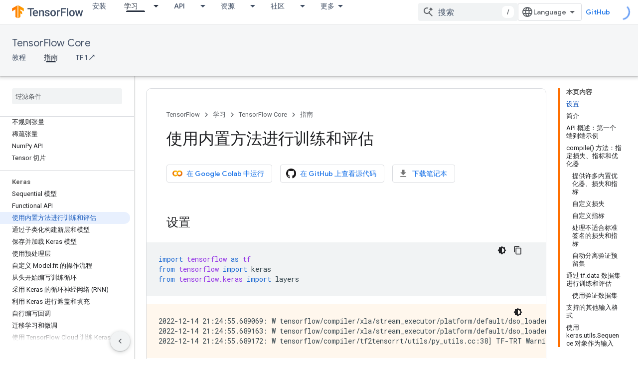

--- FILE ---
content_type: text/html; charset=utf-8
request_url: https://tensorflow.google.cn/guide/keras/train_and_evaluate/?authuser=2&hl=zh-cn
body_size: 46977
content:









<!doctype html>
<html 
      lang="zh-CN"
      dir="ltr">
  <head>
    <meta name="google-signin-client-id" content="157101835696-ooapojlodmuabs2do2vuhhnf90bccmoi.apps.googleusercontent.com"><meta name="google-signin-scope"
          content="profile email"><meta property="og:site_name" content="TensorFlow">
    <meta property="og:type" content="website"><meta name="googlebot" content="noindex"><meta name="theme-color" content="#ff6f00"><meta charset="utf-8">
    <meta content="IE=Edge" http-equiv="X-UA-Compatible">
    <meta name="viewport" content="width=device-width, initial-scale=1">
    

    <link rel="manifest" href="/_pwa/tensorflow/manifest.json"
          crossorigin="use-credentials">
    <link rel="preconnect" href="//www.gstatic.cn" crossorigin>
    <link rel="preconnect" href="//fonts.gstatic.cn" crossorigin>
    <link rel="preconnect" href="//fonts.googleapis.cn" crossorigin>
    <link rel="preconnect" href="//apis.google.com" crossorigin>
    <link rel="preconnect" href="//www.google-analytics.com" crossorigin><link rel="stylesheet" href="//fonts.googleapis.cn/css?family=Google+Sans:400,500|Roboto:400,400italic,500,500italic,700,700italic|Roboto+Mono:400,500,700&display=swap">
      <link rel="stylesheet"
            href="//fonts.googleapis.cn/css2?family=Material+Icons&family=Material+Symbols+Outlined&display=block"><link rel="stylesheet" href="https://www.gstatic.cn/devrel-devsite/prod/v5f5028bd8220352863507a1bacc6e2ea79a725fdb2dd736f205c6da16a3d00d1/tensorflow/css/app.css">
      <link rel="shortcut icon" href="https://www.gstatic.cn/devrel-devsite/prod/v5f5028bd8220352863507a1bacc6e2ea79a725fdb2dd736f205c6da16a3d00d1/tensorflow/images/favicon.png">
    <link rel="apple-touch-icon" href="https://www.gstatic.cn/devrel-devsite/prod/v5f5028bd8220352863507a1bacc6e2ea79a725fdb2dd736f205c6da16a3d00d1/tensorflow/images/apple-touch-icon-180x180.png"><link rel="canonical" href="https://tensorflow.google.cn/guide/keras/train_and_evaluate?hl=zh-cn">
      <link rel="alternate" hreflang="zh-Hans-cn"
          href="https://tensorflow.google.cn/guide/keras/train_and_evaluate?hl=zh-cn" /><link rel="alternate" hreflang="ja-cn"
          href="https://tensorflow.google.cn/guide/keras/train_and_evaluate?hl=ja" /><link rel="alternate" hreflang="ko-cn"
          href="https://tensorflow.google.cn/guide/keras/train_and_evaluate?hl=ko" /><link rel="alternate" hreflang="zh-Hans"
          href="https://www.tensorflow.org/guide/keras/train_and_evaluate?hl=zh-cn" /><link rel="alternate" hreflang="ja"
          href="https://www.tensorflow.org/guide/keras/train_and_evaluate?hl=ja" /><link rel="alternate" hreflang="ko"
          href="https://www.tensorflow.org/guide/keras/train_and_evaluate?hl=ko" /><title>使用内置方法进行训练和评估 &nbsp;|&nbsp; TensorFlow Core</title>

<meta property="og:title" content="使用内置方法进行训练和评估 &nbsp;|&nbsp; TensorFlow Core"><meta property="og:url" content="https://tensorflow.google.cn/guide/keras/train_and_evaluate?hl=zh-cn"><meta property="og:image" content="https://tensorflow.google.cn/static/images/tf_logo_social.png?authuser=2&amp;hl=zh-cn">
  <meta property="og:image:width" content="1200">
  <meta property="og:image:height" content="675"><meta property="og:locale" content="zh_cn"><meta name="twitter:card" content="summary_large_image"><script type="application/ld+json">
  {
    "@context": "https://schema.org",
    "@type": "Article",
    
    "headline": "使用内置方法进行训练和评估"
  }
</script><script type="application/ld+json">
  {
    "@context": "https://schema.org",
    "@type": "BreadcrumbList",
    "itemListElement": [{
      "@type": "ListItem",
      "position": 1,
      "name": "TensorFlow Core",
      "item": "https://tensorflow.google.cn/tutorials"
    },{
      "@type": "ListItem",
      "position": 2,
      "name": "使用内置方法进行训练和评估",
      "item": "https://tensorflow.google.cn/guide/keras/train_and_evaluate"
    }]
  }
  </script>
  

  

  


    
      <link rel="stylesheet" href="/extras.css"></head>
  <body class="color-scheme--light"
        template="page"
        theme="tensorflow-theme"
        type="article"
        
        
        
        layout="docs"
        
        block-apix
        
        
        
        display-toc
        pending>
  
    <devsite-progress type="indeterminate" id="app-progress"></devsite-progress>
  
  
    <a href="#main-content" class="skip-link button">
      
      跳至主要内容
    </a>
    <section class="devsite-wrapper">
      <devsite-cookie-notification-bar></devsite-cookie-notification-bar><devsite-header role="banner">
  
    





















<div class="devsite-header--inner" data-nosnippet>
  <div class="devsite-top-logo-row-wrapper-wrapper">
    <div class="devsite-top-logo-row-wrapper">
      <div class="devsite-top-logo-row">
        <button type="button" id="devsite-hamburger-menu"
          class="devsite-header-icon-button button-flat material-icons gc-analytics-event"
          data-category="Site-Wide Custom Events"
          data-label="Navigation menu button"
          visually-hidden
          aria-label="打开菜单">
        </button>
        
<div class="devsite-product-name-wrapper">

  <a href="/" class="devsite-site-logo-link gc-analytics-event"
   data-category="Site-Wide Custom Events" data-label="Site logo" track-type="globalNav"
   track-name="tensorFlow" track-metadata-position="nav"
   track-metadata-eventDetail="nav">
  
  <picture>
    
    <img src="https://www.gstatic.cn/devrel-devsite/prod/v5f5028bd8220352863507a1bacc6e2ea79a725fdb2dd736f205c6da16a3d00d1/tensorflow/images/lockup.svg" class="devsite-site-logo" alt="TensorFlow">
  </picture>
  
</a>



  
  
  <span class="devsite-product-name">
    <ul class="devsite-breadcrumb-list"
  >
  
  <li class="devsite-breadcrumb-item
             ">
    
    
    
      
      
    
  </li>
  
</ul>
  </span>

</div>
        <div class="devsite-top-logo-row-middle">
          <div class="devsite-header-upper-tabs">
            
              
              
  <devsite-tabs class="upper-tabs">

    <nav class="devsite-tabs-wrapper" aria-label="上面的标签页">
      
        
          <tab  >
            
    <a href="https://tensorflow.google.cn/install?authuser=2&amp;hl=zh-cn"
    class="devsite-tabs-content gc-analytics-event "
      track-metadata-eventdetail="https://tensorflow.google.cn/install?authuser=2&amp;hl=zh-cn"
    
       track-type="nav"
       track-metadata-position="nav - 安装"
       track-metadata-module="primary nav"
       
       
         
           data-category="Site-Wide Custom Events"
         
           data-label="Tab: 安装"
         
           track-name="安装"
         
       >
    安装
  
    </a>
    
  
          </tab>
        
      
        
          <tab class="devsite-dropdown
    
    devsite-active
    
    ">
  
    <a href="https://tensorflow.google.cn/learn?authuser=2&amp;hl=zh-cn"
    class="devsite-tabs-content gc-analytics-event "
      track-metadata-eventdetail="https://tensorflow.google.cn/learn?authuser=2&amp;hl=zh-cn"
    
       track-type="nav"
       track-metadata-position="nav - 学习"
       track-metadata-module="primary nav"
       aria-label="学习, selected" 
       
         
           data-category="Site-Wide Custom Events"
         
           data-label="Tab: 学习"
         
           track-name="学习"
         
       >
    学习
  
    </a>
    
      <button
         aria-haspopup="menu"
         aria-expanded="false"
         aria-label="以下项的下拉菜单 学习"
         track-type="nav"
         track-metadata-eventdetail="https://tensorflow.google.cn/learn?authuser=2&amp;hl=zh-cn"
         track-metadata-position="nav - 学习"
         track-metadata-module="primary nav"
         
          
            data-category="Site-Wide Custom Events"
          
            data-label="Tab: 学习"
          
            track-name="学习"
          
        
         class="devsite-tabs-dropdown-toggle devsite-icon devsite-icon-arrow-drop-down"></button>
    
  
  <div class="devsite-tabs-dropdown" role="menu" aria-label="submenu" hidden>
    
    <div class="devsite-tabs-dropdown-content">
      
        <div class="devsite-tabs-dropdown-column
                    tfo-menu-column-learn">
          
            <ul class="devsite-tabs-dropdown-section
                       ">
              
              
              
                <li class="devsite-nav-item">
                  <a href="https://tensorflow.google.cn/learn?authuser=2&amp;hl=zh-cn"
                    
                     track-type="nav"
                     track-metadata-eventdetail="https://tensorflow.google.cn/learn?authuser=2&amp;hl=zh-cn"
                     track-metadata-position="nav - 学习"
                     track-metadata-module="tertiary nav"
                     
                     tooltip
                  >
                    
                    <div class="devsite-nav-item-title">
                      简介
                    </div>
                    
                    <div class="devsite-nav-item-description">
                      TensorFlow 新手？
                    </div>
                    
                  </a>
                </li>
              
                <li class="devsite-nav-item">
                  <a href="https://tensorflow.google.cn/overview?authuser=2&amp;hl=zh-cn"
                    
                     track-type="nav"
                     track-metadata-eventdetail="https://tensorflow.google.cn/overview?authuser=2&amp;hl=zh-cn"
                     track-metadata-position="nav - 学习"
                     track-metadata-module="tertiary nav"
                     
                     tooltip
                  >
                    
                    <div class="devsite-nav-item-title">
                      TensorFlow
                    </div>
                    
                    <div class="devsite-nav-item-description">
                      核心的开源机器学习库
                    </div>
                    
                  </a>
                </li>
              
                <li class="devsite-nav-item">
                  <a href="https://tensorflow.google.cn/js?authuser=2&amp;hl=zh-cn"
                    
                     track-type="nav"
                     track-metadata-eventdetail="https://tensorflow.google.cn/js?authuser=2&amp;hl=zh-cn"
                     track-metadata-position="nav - 学习"
                     track-metadata-module="tertiary nav"
                     
                     tooltip
                  >
                    
                    <div class="devsite-nav-item-title">
                      针对 JavaScript
                    </div>
                    
                    <div class="devsite-nav-item-description">
                      使用 JavaScript 进行机器学习开发的 TensorFlow.js
                    </div>
                    
                  </a>
                </li>
              
                <li class="devsite-nav-item">
                  <a href="https://tensorflow.google.cn/lite?authuser=2&amp;hl=zh-cn"
                    
                     track-type="nav"
                     track-metadata-eventdetail="https://tensorflow.google.cn/lite?authuser=2&amp;hl=zh-cn"
                     track-metadata-position="nav - 学习"
                     track-metadata-module="tertiary nav"
                     
                     tooltip
                  >
                    
                    <div class="devsite-nav-item-title">
                      针对移动设备和 IoT 设备
                    </div>
                    
                    <div class="devsite-nav-item-description">
                      针对移动设备和嵌入式设备推出的 TensorFlow Lite
                    </div>
                    
                  </a>
                </li>
              
                <li class="devsite-nav-item">
                  <a href="https://tensorflow.google.cn/tfx?authuser=2&amp;hl=zh-cn"
                    
                     track-type="nav"
                     track-metadata-eventdetail="https://tensorflow.google.cn/tfx?authuser=2&amp;hl=zh-cn"
                     track-metadata-position="nav - 学习"
                     track-metadata-module="tertiary nav"
                     
                     tooltip
                  >
                    
                    <div class="devsite-nav-item-title">
                      针对生产环境
                    </div>
                    
                    <div class="devsite-nav-item-description">
                      针对端到端机器学习组件推出的 TensorFlow Extended
                    </div>
                    
                  </a>
                </li>
              
            </ul>
          
        </div>
      
    </div>
  </div>
</tab>
        
      
        
          <tab class="devsite-dropdown
    
    
    
    ">
  
    <a href="https://tensorflow.google.cn/api?authuser=2&amp;hl=zh-cn"
    class="devsite-tabs-content gc-analytics-event "
      track-metadata-eventdetail="https://tensorflow.google.cn/api?authuser=2&amp;hl=zh-cn"
    
       track-type="nav"
       track-metadata-position="nav - api"
       track-metadata-module="primary nav"
       
       
         
           data-category="Site-Wide Custom Events"
         
           data-label="Tab: API"
         
           track-name="api"
         
       >
    API
  
    </a>
    
      <button
         aria-haspopup="menu"
         aria-expanded="false"
         aria-label="以下项的下拉菜单 API"
         track-type="nav"
         track-metadata-eventdetail="https://tensorflow.google.cn/api?authuser=2&amp;hl=zh-cn"
         track-metadata-position="nav - api"
         track-metadata-module="primary nav"
         
          
            data-category="Site-Wide Custom Events"
          
            data-label="Tab: API"
          
            track-name="api"
          
        
         class="devsite-tabs-dropdown-toggle devsite-icon devsite-icon-arrow-drop-down"></button>
    
  
  <div class="devsite-tabs-dropdown" role="menu" aria-label="submenu" hidden>
    
    <div class="devsite-tabs-dropdown-content">
      
        <div class="devsite-tabs-dropdown-column
                    ">
          
            <ul class="devsite-tabs-dropdown-section
                       ">
              
              
              
                <li class="devsite-nav-item">
                  <a href="https://tensorflow.google.cn/api/stable?authuser=2&amp;hl=zh-cn"
                    
                     track-type="nav"
                     track-metadata-eventdetail="https://tensorflow.google.cn/api/stable?authuser=2&amp;hl=zh-cn"
                     track-metadata-position="nav - api"
                     track-metadata-module="tertiary nav"
                     
                     tooltip
                  >
                    
                    <div class="devsite-nav-item-title">
                      TensorFlow (2.12)
                    </div>
                    
                  </a>
                </li>
              
                <li class="devsite-nav-item">
                  <a href="https://tensorflow.google.cn/versions?authuser=2&amp;hl=zh-cn"
                    
                     track-type="nav"
                     track-metadata-eventdetail="https://tensorflow.google.cn/versions?authuser=2&amp;hl=zh-cn"
                     track-metadata-position="nav - api"
                     track-metadata-module="tertiary nav"
                     
                     tooltip
                  >
                    
                    <div class="devsite-nav-item-title">
                      Versions…
                    </div>
                    
                  </a>
                </li>
              
            </ul>
          
        </div>
      
        <div class="devsite-tabs-dropdown-column
                    ">
          
            <ul class="devsite-tabs-dropdown-section
                       ">
              
              
              
                <li class="devsite-nav-item">
                  <a href="https://js.tensorflow.org/api/latest/?authuser=2&amp;hl=zh-cn"
                    
                     track-type="nav"
                     track-metadata-eventdetail="https://js.tensorflow.org/api/latest/?authuser=2&amp;hl=zh-cn"
                     track-metadata-position="nav - api"
                     track-metadata-module="tertiary nav"
                     
                     tooltip
                  >
                    
                    <div class="devsite-nav-item-title">
                      TensorFlow.js
                    </div>
                    
                  </a>
                </li>
              
                <li class="devsite-nav-item">
                  <a href="https://tensorflow.google.cn/lite/api_docs?authuser=2&amp;hl=zh-cn"
                    
                     track-type="nav"
                     track-metadata-eventdetail="https://tensorflow.google.cn/lite/api_docs?authuser=2&amp;hl=zh-cn"
                     track-metadata-position="nav - api"
                     track-metadata-module="tertiary nav"
                     
                     tooltip
                  >
                    
                    <div class="devsite-nav-item-title">
                      TensorFlow Lite
                    </div>
                    
                  </a>
                </li>
              
                <li class="devsite-nav-item">
                  <a href="https://tensorflow.google.cn/tfx/api_docs?authuser=2&amp;hl=zh-cn"
                    
                     track-type="nav"
                     track-metadata-eventdetail="https://tensorflow.google.cn/tfx/api_docs?authuser=2&amp;hl=zh-cn"
                     track-metadata-position="nav - api"
                     track-metadata-module="tertiary nav"
                     
                     tooltip
                  >
                    
                    <div class="devsite-nav-item-title">
                      TFX
                    </div>
                    
                  </a>
                </li>
              
            </ul>
          
        </div>
      
    </div>
  </div>
</tab>
        
      
        
          <tab class="devsite-dropdown
    
    
    
    ">
  
    <a href="https://tensorflow.google.cn/resources/models-datasets?authuser=2&amp;hl=zh-cn"
    class="devsite-tabs-content gc-analytics-event "
      track-metadata-eventdetail="https://tensorflow.google.cn/resources/models-datasets?authuser=2&amp;hl=zh-cn"
    
       track-type="nav"
       track-metadata-position="nav - 资源"
       track-metadata-module="primary nav"
       
       
         
           data-category="Site-Wide Custom Events"
         
           data-label="Tab: 资源"
         
           track-name="资源"
         
       >
    资源
  
    </a>
    
      <button
         aria-haspopup="menu"
         aria-expanded="false"
         aria-label="以下项的下拉菜单 资源"
         track-type="nav"
         track-metadata-eventdetail="https://tensorflow.google.cn/resources/models-datasets?authuser=2&amp;hl=zh-cn"
         track-metadata-position="nav - 资源"
         track-metadata-module="primary nav"
         
          
            data-category="Site-Wide Custom Events"
          
            data-label="Tab: 资源"
          
            track-name="资源"
          
        
         class="devsite-tabs-dropdown-toggle devsite-icon devsite-icon-arrow-drop-down"></button>
    
  
  <div class="devsite-tabs-dropdown" role="menu" aria-label="submenu" hidden>
    
    <div class="devsite-tabs-dropdown-content">
      
        <div class="devsite-tabs-dropdown-column
                    ">
          
            <ul class="devsite-tabs-dropdown-section
                       ">
              
              
              
                <li class="devsite-nav-item">
                  <a href="https://tensorflow.google.cn/resources/models-datasets?authuser=2&amp;hl=zh-cn"
                    
                     track-type="nav"
                     track-metadata-eventdetail="https://tensorflow.google.cn/resources/models-datasets?authuser=2&amp;hl=zh-cn"
                     track-metadata-position="nav - 资源"
                     track-metadata-module="tertiary nav"
                     
                     tooltip
                  >
                    
                    <div class="devsite-nav-item-title">
                      模型和数据集
                    </div>
                    
                    <div class="devsite-nav-item-description">
                      由 Google 和社区构建的预训练模型和数据集
                    </div>
                    
                  </a>
                </li>
              
                <li class="devsite-nav-item">
                  <a href="https://tensorflow.google.cn/resources/tools?authuser=2&amp;hl=zh-cn"
                    
                     track-type="nav"
                     track-metadata-eventdetail="https://tensorflow.google.cn/resources/tools?authuser=2&amp;hl=zh-cn"
                     track-metadata-position="nav - 资源"
                     track-metadata-module="tertiary nav"
                     
                     tooltip
                  >
                    
                    <div class="devsite-nav-item-title">
                      工具
                    </div>
                    
                    <div class="devsite-nav-item-description">
                      由各种可助您使用 TensorFlow 的工具构成的生态系统
                    </div>
                    
                  </a>
                </li>
              
                <li class="devsite-nav-item">
                  <a href="https://tensorflow.google.cn/resources/libraries-extensions?authuser=2&amp;hl=zh-cn"
                    
                     track-type="nav"
                     track-metadata-eventdetail="https://tensorflow.google.cn/resources/libraries-extensions?authuser=2&amp;hl=zh-cn"
                     track-metadata-position="nav - 资源"
                     track-metadata-module="tertiary nav"
                     
                     tooltip
                  >
                    
                    <div class="devsite-nav-item-title">
                      库和扩展程序
                    </div>
                    
                    <div class="devsite-nav-item-description">
                      在 TensorFlow 基础上构建的库和扩展程序
                    </div>
                    
                  </a>
                </li>
              
                <li class="devsite-nav-item">
                  <a href="https://tensorflow.google.cn/certificate?authuser=2&amp;hl=zh-cn"
                    
                     track-type="nav"
                     track-metadata-eventdetail="https://tensorflow.google.cn/certificate?authuser=2&amp;hl=zh-cn"
                     track-metadata-position="nav - 资源"
                     track-metadata-module="tertiary nav"
                     
                     tooltip
                  >
                    
                    <div class="devsite-nav-item-title">
                      TensorFlow 认证计划
                    </div>
                    
                    <div class="devsite-nav-item-description">
                      拿下可证明您精通机器学习技术的证书，让自己脱颖而出
                    </div>
                    
                  </a>
                </li>
              
                <li class="devsite-nav-item">
                  <a href="https://tensorflow.google.cn/resources/learn-ml?authuser=2&amp;hl=zh-cn"
                    
                     track-type="nav"
                     track-metadata-eventdetail="https://tensorflow.google.cn/resources/learn-ml?authuser=2&amp;hl=zh-cn"
                     track-metadata-position="nav - 资源"
                     track-metadata-module="tertiary nav"
                     
                     tooltip
                  >
                    
                    <div class="devsite-nav-item-title">
                      学习机器学习知识
                    </div>
                    
                    <div class="devsite-nav-item-description">
                      帮助您掌握使用 TensorFlow 进行机器学习基础知识的教育资源
                    </div>
                    
                  </a>
                </li>
              
                <li class="devsite-nav-item">
                  <a href="https://tensorflow.google.cn/responsible_ai?authuser=2&amp;hl=zh-cn"
                    
                     track-type="nav"
                     track-metadata-eventdetail="https://tensorflow.google.cn/responsible_ai?authuser=2&amp;hl=zh-cn"
                     track-metadata-position="nav - 资源"
                     track-metadata-module="tertiary nav"
                     
                     tooltip
                  >
                    
                    <div class="devsite-nav-item-title">
                      Responsible AI
                    </div>
                    
                    <div class="devsite-nav-item-description">
                      帮助您在机器学习工作流中落实 Responsible AI 做法的资源和工具
                    </div>
                    
                  </a>
                </li>
              
            </ul>
          
        </div>
      
    </div>
  </div>
</tab>
        
      
        
          <tab class="devsite-dropdown
    
    
    
    ">
  
    <a href="https://tensorflow.google.cn/community?authuser=2&amp;hl=zh-cn"
    class="devsite-tabs-content gc-analytics-event "
      track-metadata-eventdetail="https://tensorflow.google.cn/community?authuser=2&amp;hl=zh-cn"
    
       track-type="nav"
       track-metadata-position="nav - 社区"
       track-metadata-module="primary nav"
       
       
         
           data-category="Site-Wide Custom Events"
         
           data-label="Tab: 社区"
         
           track-name="社区"
         
       >
    社区
  
    </a>
    
      <button
         aria-haspopup="menu"
         aria-expanded="false"
         aria-label="以下项的下拉菜单 社区"
         track-type="nav"
         track-metadata-eventdetail="https://tensorflow.google.cn/community?authuser=2&amp;hl=zh-cn"
         track-metadata-position="nav - 社区"
         track-metadata-module="primary nav"
         
          
            data-category="Site-Wide Custom Events"
          
            data-label="Tab: 社区"
          
            track-name="社区"
          
        
         class="devsite-tabs-dropdown-toggle devsite-icon devsite-icon-arrow-drop-down"></button>
    
  
  <div class="devsite-tabs-dropdown" role="menu" aria-label="submenu" hidden>
    
    <div class="devsite-tabs-dropdown-content">
      
        <div class="devsite-tabs-dropdown-column
                    ">
          
            <ul class="devsite-tabs-dropdown-section
                       ">
              
              
              
                <li class="devsite-nav-item">
                  <a href="https://tensorflow.google.cn/community?authuser=2&amp;hl=zh-cn"
                    
                     track-type="nav"
                     track-metadata-eventdetail="https://tensorflow.google.cn/community?authuser=2&amp;hl=zh-cn"
                     track-metadata-position="nav - 社区"
                     track-metadata-module="tertiary nav"
                     
                     tooltip
                  >
                    
                    <div class="devsite-nav-item-title">
                      加入
                    </div>
                    
                    <div class="devsite-nav-item-description">
                      探索参与其中的方式
                    </div>
                    
                  </a>
                </li>
              
                <li class="devsite-nav-item">
                  <a href="https://discuss.tensorflow.org?authuser=2&amp;hl=zh-cn"
                    
                     track-type="nav"
                     track-metadata-eventdetail="https://discuss.tensorflow.org?authuser=2&amp;hl=zh-cn"
                     track-metadata-position="nav - 社区"
                     track-metadata-module="tertiary nav"
                     
                     tooltip
                  >
                    
                    <div class="devsite-nav-item-title">
                      论坛 ↗
                    </div>
                    
                    <div class="devsite-nav-item-description">
                      TensorFlow 社区的讨论平台
                    </div>
                    
                  </a>
                </li>
              
                <li class="devsite-nav-item">
                  <a href="https://tensorflow.google.cn/community/groups?authuser=2&amp;hl=zh-cn"
                    
                     track-type="nav"
                     track-metadata-eventdetail="https://tensorflow.google.cn/community/groups?authuser=2&amp;hl=zh-cn"
                     track-metadata-position="nav - 社区"
                     track-metadata-module="tertiary nav"
                     
                     tooltip
                  >
                    
                    <div class="devsite-nav-item-title">
                      群组
                    </div>
                    
                    <div class="devsite-nav-item-description">
                      用户群组、兴趣小组和网上论坛
                    </div>
                    
                  </a>
                </li>
              
                <li class="devsite-nav-item">
                  <a href="https://tensorflow.google.cn/community/contribute?authuser=2&amp;hl=zh-cn"
                    
                     track-type="nav"
                     track-metadata-eventdetail="https://tensorflow.google.cn/community/contribute?authuser=2&amp;hl=zh-cn"
                     track-metadata-position="nav - 社区"
                     track-metadata-module="tertiary nav"
                     
                     tooltip
                  >
                    
                    <div class="devsite-nav-item-title">
                      贡献
                    </div>
                    
                    <div class="devsite-nav-item-description">
                      关于贡献代码和文档的指南
                    </div>
                    
                  </a>
                </li>
              
            </ul>
          
        </div>
      
    </div>
  </div>
</tab>
        
      
        
          <tab class="devsite-dropdown
    
    
    
    ">
  
    <a href="https://tensorflow.google.cn/about?authuser=2&amp;hl=zh-cn"
    class="devsite-tabs-content gc-analytics-event "
      track-metadata-eventdetail="https://tensorflow.google.cn/about?authuser=2&amp;hl=zh-cn"
    
       track-type="nav"
       track-metadata-position="nav - 选择 tensorflow 的原因"
       track-metadata-module="primary nav"
       
       
         
           data-category="Site-Wide Custom Events"
         
           data-label="Tab: 选择 TensorFlow 的原因"
         
           track-name="选择 tensorflow 的原因"
         
       >
    选择 TensorFlow 的原因
  
    </a>
    
      <button
         aria-haspopup="menu"
         aria-expanded="false"
         aria-label="以下项的下拉菜单 选择 TensorFlow 的原因"
         track-type="nav"
         track-metadata-eventdetail="https://tensorflow.google.cn/about?authuser=2&amp;hl=zh-cn"
         track-metadata-position="nav - 选择 tensorflow 的原因"
         track-metadata-module="primary nav"
         
          
            data-category="Site-Wide Custom Events"
          
            data-label="Tab: 选择 TensorFlow 的原因"
          
            track-name="选择 tensorflow 的原因"
          
        
         class="devsite-tabs-dropdown-toggle devsite-icon devsite-icon-arrow-drop-down"></button>
    
  
  <div class="devsite-tabs-dropdown" role="menu" aria-label="submenu" hidden>
    
    <div class="devsite-tabs-dropdown-content">
      
        <div class="devsite-tabs-dropdown-column
                    ">
          
            <ul class="devsite-tabs-dropdown-section
                       ">
              
              
              
                <li class="devsite-nav-item">
                  <a href="https://tensorflow.google.cn/about?authuser=2&amp;hl=zh-cn"
                    
                     track-type="nav"
                     track-metadata-eventdetail="https://tensorflow.google.cn/about?authuser=2&amp;hl=zh-cn"
                     track-metadata-position="nav - 选择 tensorflow 的原因"
                     track-metadata-module="tertiary nav"
                     
                     tooltip
                  >
                    
                    <div class="devsite-nav-item-title">
                      简介
                    </div>
                    
                  </a>
                </li>
              
                <li class="devsite-nav-item">
                  <a href="https://tensorflow.google.cn/about/case-studies?authuser=2&amp;hl=zh-cn"
                    
                     track-type="nav"
                     track-metadata-eventdetail="https://tensorflow.google.cn/about/case-studies?authuser=2&amp;hl=zh-cn"
                     track-metadata-position="nav - 选择 tensorflow 的原因"
                     track-metadata-module="tertiary nav"
                     
                     tooltip
                  >
                    
                    <div class="devsite-nav-item-title">
                      案例研究
                    </div>
                    
                  </a>
                </li>
              
                <li class="devsite-nav-item">
                  <a href="https://tensorflow.google.cn/partners?authuser=2&amp;hl=zh-cn"
                    
                     track-type="nav"
                     track-metadata-eventdetail="https://tensorflow.google.cn/partners?authuser=2&amp;hl=zh-cn"
                     track-metadata-position="nav - 选择 tensorflow 的原因"
                     track-metadata-module="tertiary nav"
                     
                     tooltip
                  >
                    
                    <div class="devsite-nav-item-title">
                      AI 服务合作伙伴
                    </div>
                    
                  </a>
                </li>
              
            </ul>
          
        </div>
      
    </div>
  </div>
</tab>
        
      
    </nav>

  </devsite-tabs>

            
           </div>
          
<devsite-search
    
    
    enable-suggestions
      
    
    enable-search-summaries
    project-name="TensorFlow Core"
    tenant-name="TensorFlow"
    
    
    
    
    
    >
  <form class="devsite-search-form" action="https://tensorflow.google.cn/s/results?authuser=2&amp;hl=zh-cn" method="GET">
    <div class="devsite-search-container">
      <button type="button"
              search-open
              class="devsite-search-button devsite-header-icon-button button-flat material-icons"
              
              aria-label="打开搜索框"></button>
      <div class="devsite-searchbox">
        <input
          aria-activedescendant=""
          aria-autocomplete="list"
          
          aria-label="搜索"
          aria-expanded="false"
          aria-haspopup="listbox"
          autocomplete="off"
          class="devsite-search-field devsite-search-query"
          name="q"
          
          placeholder="搜索"
          role="combobox"
          type="text"
          value=""
          >
          <div class="devsite-search-image material-icons" aria-hidden="true">
            
              <svg class="devsite-search-ai-image" width="24" height="24" viewBox="0 0 24 24" fill="none" xmlns="http://www.w3.org/2000/svg">
                  <g clip-path="url(#clip0_6641_386)">
                    <path d="M19.6 21L13.3 14.7C12.8 15.1 12.225 15.4167 11.575 15.65C10.925 15.8833 10.2333 16 9.5 16C7.68333 16 6.14167 15.375 4.875 14.125C3.625 12.8583 3 11.3167 3 9.5C3 7.68333 3.625 6.15 4.875 4.9C6.14167 3.63333 7.68333 3 9.5 3C10.0167 3 10.5167 3.05833 11 3.175C11.4833 3.275 11.9417 3.43333 12.375 3.65L10.825 5.2C10.6083 5.13333 10.3917 5.08333 10.175 5.05C9.95833 5.01667 9.73333 5 9.5 5C8.25 5 7.18333 5.44167 6.3 6.325C5.43333 7.19167 5 8.25 5 9.5C5 10.75 5.43333 11.8167 6.3 12.7C7.18333 13.5667 8.25 14 9.5 14C10.6667 14 11.6667 13.625 12.5 12.875C13.35 12.1083 13.8417 11.15 13.975 10H15.975C15.925 10.6333 15.7833 11.2333 15.55 11.8C15.3333 12.3667 15.05 12.8667 14.7 13.3L21 19.6L19.6 21ZM17.5 12C17.5 10.4667 16.9667 9.16667 15.9 8.1C14.8333 7.03333 13.5333 6.5 12 6.5C13.5333 6.5 14.8333 5.96667 15.9 4.9C16.9667 3.83333 17.5 2.53333 17.5 0.999999C17.5 2.53333 18.0333 3.83333 19.1 4.9C20.1667 5.96667 21.4667 6.5 23 6.5C21.4667 6.5 20.1667 7.03333 19.1 8.1C18.0333 9.16667 17.5 10.4667 17.5 12Z" fill="#5F6368"/>
                  </g>
                <defs>
                <clipPath id="clip0_6641_386">
                <rect width="24" height="24" fill="white"/>
                </clipPath>
                </defs>
              </svg>
            
          </div>
          <div class="devsite-search-shortcut-icon-container" aria-hidden="true">
            <kbd class="devsite-search-shortcut-icon">/</kbd>
          </div>
      </div>
    </div>
  </form>
  <button type="button"
          search-close
          class="devsite-search-button devsite-header-icon-button button-flat material-icons"
          
          aria-label="关闭搜索框"></button>
</devsite-search>

        </div>

        

          

          

          

          
<devsite-language-selector>
  <ul role="presentation">
    
    
    <li role="presentation">
      <a role="menuitem" lang="en"
        >English</a>
    </li>
    
    <li role="presentation">
      <a role="menuitem" lang="zh_cn"
        >中文 – 简体</a>
    </li>
    
    <li role="presentation">
      <a role="menuitem" lang="ja"
        >日本語</a>
    </li>
    
    <li role="presentation">
      <a role="menuitem" lang="ko"
        >한국어</a>
    </li>
    
  </ul>
</devsite-language-selector>


          
            <a class="devsite-header-link devsite-top-button button gc-analytics-event "
    href="//github.com/tensorflow"
    data-category="Site-Wide Custom Events"
    data-label="Site header link: GitHub"
    >
  GitHub
</a>
          

        

        
        
        
          <devsite-openid-user id="devsite-user"></devsite-openid-user>
        
      </div>
    </div>
  </div>



  <div class="devsite-collapsible-section
    ">
    <div class="devsite-header-background">
      
        
          <div class="devsite-product-id-row"
           >
            <div class="devsite-product-description-row">
              
                
                <div class="devsite-product-id">
                  
                  
                  
                    <ul class="devsite-breadcrumb-list"
  >
  
  <li class="devsite-breadcrumb-item
             ">
    
    
    
      
        
  <a href="https://tensorflow.google.cn/tutorials?authuser=2&amp;hl=zh-cn"
      
        class="devsite-breadcrumb-link gc-analytics-event"
      
        data-category="Site-Wide Custom Events"
      
        data-label="Lower Header"
      
        data-value="1"
      
        track-type="globalNav"
      
        track-name="breadcrumb"
      
        track-metadata-position="1"
      
        track-metadata-eventdetail="TensorFlow Core"
      
    >
    
          TensorFlow Core
        
  </a>
  
      
    
  </li>
  
</ul>
                </div>
                
              
              
            </div>
            
          </div>
          
        
      
      
        <div class="devsite-doc-set-nav-row">
          
          
            
            
  <devsite-tabs class="lower-tabs">

    <nav class="devsite-tabs-wrapper" aria-label="下面的标签页">
      
        
          <tab  >
            
    <a href="https://tensorflow.google.cn/tutorials?authuser=2&amp;hl=zh-cn"
    class="devsite-tabs-content gc-analytics-event "
      track-metadata-eventdetail="https://tensorflow.google.cn/tutorials?authuser=2&amp;hl=zh-cn"
    
       track-type="nav"
       track-metadata-position="nav - 教程"
       track-metadata-module="primary nav"
       
       
         
           data-category="Site-Wide Custom Events"
         
           data-label="Tab: 教程"
         
           track-name="教程"
         
       >
    教程
  
    </a>
    
  
          </tab>
        
      
        
          <tab  class="devsite-active">
            
    <a href="https://tensorflow.google.cn/guide?authuser=2&amp;hl=zh-cn"
    class="devsite-tabs-content gc-analytics-event "
      track-metadata-eventdetail="https://tensorflow.google.cn/guide?authuser=2&amp;hl=zh-cn"
    
       track-type="nav"
       track-metadata-position="nav - 指南"
       track-metadata-module="primary nav"
       aria-label="指南, selected" 
       
         
           data-category="Site-Wide Custom Events"
         
           data-label="Tab: 指南"
         
           track-name="指南"
         
       >
    指南
  
    </a>
    
  
          </tab>
        
      
        
          <tab  >
            
    <a href="https://github.com/tensorflow/docs/tree/master/site/en/r1"
    class="devsite-tabs-content gc-analytics-event "
      track-metadata-eventdetail="https://github.com/tensorflow/docs/tree/master/site/en/r1"
    
       track-type="nav"
       track-metadata-position="nav - tf 1 ↗"
       track-metadata-module="primary nav"
       
       
         
           data-category="Site-Wide Custom Events"
         
           data-label="Tab: TF 1 ↗"
         
           track-name="tf 1 ↗"
         
       >
    TF 1 ↗
  
    </a>
    
  
          </tab>
        
      
    </nav>

  </devsite-tabs>

          
          
        </div>
      
    </div>
  </div>

</div>



  

  
</devsite-header>
      <devsite-book-nav scrollbars >
        
          





















<div class="devsite-book-nav-filter"
     >
  <span class="filter-list-icon material-icons" aria-hidden="true"></span>
  <input type="text"
         placeholder="过滤条件"
         
         aria-label="输入文本以进行过滤"
         role="searchbox">
  
  <span class="filter-clear-button hidden"
        data-title="清除过滤条件"
        aria-label="清除过滤条件"
        role="button"
        tabindex="0"></span>
</div>

<nav class="devsite-book-nav devsite-nav nocontent"
     aria-label="侧边菜单">
  <div class="devsite-mobile-header">
    <button type="button"
            id="devsite-close-nav"
            class="devsite-header-icon-button button-flat material-icons gc-analytics-event"
            data-category="Site-Wide Custom Events"
            data-label="Close navigation"
            aria-label="关闭导航栏">
    </button>
    <div class="devsite-product-name-wrapper">

  <a href="/" class="devsite-site-logo-link gc-analytics-event"
   data-category="Site-Wide Custom Events" data-label="Site logo" track-type="globalNav"
   track-name="tensorFlow" track-metadata-position="nav"
   track-metadata-eventDetail="nav">
  
  <picture>
    
    <img src="https://www.gstatic.cn/devrel-devsite/prod/v5f5028bd8220352863507a1bacc6e2ea79a725fdb2dd736f205c6da16a3d00d1/tensorflow/images/lockup.svg" class="devsite-site-logo" alt="TensorFlow">
  </picture>
  
</a>


  
      <span class="devsite-product-name">
        
        
        <ul class="devsite-breadcrumb-list"
  >
  
  <li class="devsite-breadcrumb-item
             ">
    
    
    
      
      
    
  </li>
  
</ul>
      </span>
    

</div>
  </div>

  <div class="devsite-book-nav-wrapper">
    <div class="devsite-mobile-nav-top">
      
        <ul class="devsite-nav-list">
          
            <li class="devsite-nav-item">
              
  
  <a href="/install"
    
       class="devsite-nav-title gc-analytics-event
              
              "
    

    
      
        data-category="Site-Wide Custom Events"
      
        data-label="Tab: 安装"
      
        track-name="安装"
      
    
     data-category="Site-Wide Custom Events"
     data-label="Responsive Tab: 安装"
     track-type="globalNav"
     track-metadata-eventDetail="globalMenu"
     track-metadata-position="nav">
  
    <span class="devsite-nav-text" tooltip >
      安装
   </span>
    
  
  </a>
  

  
              
            </li>
          
            <li class="devsite-nav-item">
              
  
  <a href="/learn"
    
       class="devsite-nav-title gc-analytics-event
              
              devsite-nav-active"
    

    
      
        data-category="Site-Wide Custom Events"
      
        data-label="Tab: 学习"
      
        track-name="学习"
      
    
     data-category="Site-Wide Custom Events"
     data-label="Responsive Tab: 学习"
     track-type="globalNav"
     track-metadata-eventDetail="globalMenu"
     track-metadata-position="nav">
  
    <span class="devsite-nav-text" tooltip >
      学习
   </span>
    
  
  </a>
  

  
    <ul class="devsite-nav-responsive-tabs devsite-nav-has-menu
               ">
      
<li class="devsite-nav-item">

  
  <span
    
       class="devsite-nav-title"
       tooltip
    
    
      
        data-category="Site-Wide Custom Events"
      
        data-label="Tab: 学习"
      
        track-name="学习"
      
    >
  
    <span class="devsite-nav-text" tooltip menu="学习">
      更多
   </span>
    
    <span class="devsite-nav-icon material-icons" data-icon="forward"
          menu="学习">
    </span>
    
  
  </span>
  

</li>

    </ul>
  
              
                <ul class="devsite-nav-responsive-tabs">
                  
                    
                    
                    
                    <li class="devsite-nav-item">
                      
  
  <a href="/tutorials"
    
       class="devsite-nav-title gc-analytics-event
              
              "
    

    
      
        data-category="Site-Wide Custom Events"
      
        data-label="Tab: 教程"
      
        track-name="教程"
      
    
     data-category="Site-Wide Custom Events"
     data-label="Responsive Tab: 教程"
     track-type="globalNav"
     track-metadata-eventDetail="globalMenu"
     track-metadata-position="nav">
  
    <span class="devsite-nav-text" tooltip >
      教程
   </span>
    
  
  </a>
  

  
                    </li>
                  
                    
                    
                    
                    <li class="devsite-nav-item">
                      
  
  <a href="/guide"
    
       class="devsite-nav-title gc-analytics-event
              
              devsite-nav-active"
    

    
      
        data-category="Site-Wide Custom Events"
      
        data-label="Tab: 指南"
      
        track-name="指南"
      
    
     data-category="Site-Wide Custom Events"
     data-label="Responsive Tab: 指南"
     track-type="globalNav"
     track-metadata-eventDetail="globalMenu"
     track-metadata-position="nav">
  
    <span class="devsite-nav-text" tooltip menu="_book">
      指南
   </span>
    
  
  </a>
  

  
                    </li>
                  
                    
                    
                    
                    <li class="devsite-nav-item">
                      
  
  <a href="https://github.com/tensorflow/docs/tree/master/site/en/r1"
    
       class="devsite-nav-title gc-analytics-event
              
              "
    

    
      
        data-category="Site-Wide Custom Events"
      
        data-label="Tab: TF 1 ↗"
      
        track-name="tf 1 ↗"
      
    
     data-category="Site-Wide Custom Events"
     data-label="Responsive Tab: TF 1 ↗"
     track-type="globalNav"
     track-metadata-eventDetail="globalMenu"
     track-metadata-position="nav">
  
    <span class="devsite-nav-text" tooltip >
      TF 1 ↗
   </span>
    
  
  </a>
  

  
                    </li>
                  
                </ul>
              
            </li>
          
            <li class="devsite-nav-item">
              
  
  <a href="/api"
    
       class="devsite-nav-title gc-analytics-event
              
              "
    

    
      
        data-category="Site-Wide Custom Events"
      
        data-label="Tab: API"
      
        track-name="api"
      
    
     data-category="Site-Wide Custom Events"
     data-label="Responsive Tab: API"
     track-type="globalNav"
     track-metadata-eventDetail="globalMenu"
     track-metadata-position="nav">
  
    <span class="devsite-nav-text" tooltip >
      API
   </span>
    
  
  </a>
  

  
    <ul class="devsite-nav-responsive-tabs devsite-nav-has-menu
               ">
      
<li class="devsite-nav-item">

  
  <span
    
       class="devsite-nav-title"
       tooltip
    
    
      
        data-category="Site-Wide Custom Events"
      
        data-label="Tab: API"
      
        track-name="api"
      
    >
  
    <span class="devsite-nav-text" tooltip menu="API">
      更多
   </span>
    
    <span class="devsite-nav-icon material-icons" data-icon="forward"
          menu="API">
    </span>
    
  
  </span>
  

</li>

    </ul>
  
              
            </li>
          
            <li class="devsite-nav-item">
              
  
  <a href="/resources/models-datasets"
    
       class="devsite-nav-title gc-analytics-event
              
              "
    

    
      
        data-category="Site-Wide Custom Events"
      
        data-label="Tab: 资源"
      
        track-name="资源"
      
    
     data-category="Site-Wide Custom Events"
     data-label="Responsive Tab: 资源"
     track-type="globalNav"
     track-metadata-eventDetail="globalMenu"
     track-metadata-position="nav">
  
    <span class="devsite-nav-text" tooltip >
      资源
   </span>
    
  
  </a>
  

  
    <ul class="devsite-nav-responsive-tabs devsite-nav-has-menu
               ">
      
<li class="devsite-nav-item">

  
  <span
    
       class="devsite-nav-title"
       tooltip
    
    
      
        data-category="Site-Wide Custom Events"
      
        data-label="Tab: 资源"
      
        track-name="资源"
      
    >
  
    <span class="devsite-nav-text" tooltip menu="资源">
      更多
   </span>
    
    <span class="devsite-nav-icon material-icons" data-icon="forward"
          menu="资源">
    </span>
    
  
  </span>
  

</li>

    </ul>
  
              
            </li>
          
            <li class="devsite-nav-item">
              
  
  <a href="/community"
    
       class="devsite-nav-title gc-analytics-event
              
              "
    

    
      
        data-category="Site-Wide Custom Events"
      
        data-label="Tab: 社区"
      
        track-name="社区"
      
    
     data-category="Site-Wide Custom Events"
     data-label="Responsive Tab: 社区"
     track-type="globalNav"
     track-metadata-eventDetail="globalMenu"
     track-metadata-position="nav">
  
    <span class="devsite-nav-text" tooltip >
      社区
   </span>
    
  
  </a>
  

  
    <ul class="devsite-nav-responsive-tabs devsite-nav-has-menu
               ">
      
<li class="devsite-nav-item">

  
  <span
    
       class="devsite-nav-title"
       tooltip
    
    
      
        data-category="Site-Wide Custom Events"
      
        data-label="Tab: 社区"
      
        track-name="社区"
      
    >
  
    <span class="devsite-nav-text" tooltip menu="社区">
      更多
   </span>
    
    <span class="devsite-nav-icon material-icons" data-icon="forward"
          menu="社区">
    </span>
    
  
  </span>
  

</li>

    </ul>
  
              
            </li>
          
            <li class="devsite-nav-item">
              
  
  <a href="/about"
    
       class="devsite-nav-title gc-analytics-event
              
              "
    

    
      
        data-category="Site-Wide Custom Events"
      
        data-label="Tab: 选择 TensorFlow 的原因"
      
        track-name="选择 tensorflow 的原因"
      
    
     data-category="Site-Wide Custom Events"
     data-label="Responsive Tab: 选择 TensorFlow 的原因"
     track-type="globalNav"
     track-metadata-eventDetail="globalMenu"
     track-metadata-position="nav">
  
    <span class="devsite-nav-text" tooltip >
      选择 TensorFlow 的原因
   </span>
    
  
  </a>
  

  
    <ul class="devsite-nav-responsive-tabs devsite-nav-has-menu
               ">
      
<li class="devsite-nav-item">

  
  <span
    
       class="devsite-nav-title"
       tooltip
    
    
      
        data-category="Site-Wide Custom Events"
      
        data-label="Tab: 选择 TensorFlow 的原因"
      
        track-name="选择 tensorflow 的原因"
      
    >
  
    <span class="devsite-nav-text" tooltip menu="选择 TensorFlow 的原因">
      更多
   </span>
    
    <span class="devsite-nav-icon material-icons" data-icon="forward"
          menu="选择 TensorFlow 的原因">
    </span>
    
  
  </span>
  

</li>

    </ul>
  
              
            </li>
          
          
    
    
<li class="devsite-nav-item">

  
  <a href="//github.com/tensorflow"
    
       class="devsite-nav-title gc-analytics-event "
    

    
     data-category="Site-Wide Custom Events"
     data-label="Responsive Tab: GitHub"
     track-type="navMenu"
     track-metadata-eventDetail="globalMenu"
     track-metadata-position="nav">
  
    <span class="devsite-nav-text" tooltip >
      GitHub
   </span>
    
  
  </a>
  

</li>

  
          
        </ul>
      
    </div>
    
      <div class="devsite-mobile-nav-bottom">
        
          
          <ul class="devsite-nav-list" menu="_book">
            <li class="devsite-nav-item"><a href="/guide"
        class="devsite-nav-title gc-analytics-event"
        data-category="Site-Wide Custom Events"
        data-label="Book nav link, pathname: /guide"
        track-type="bookNav"
        track-name="click"
        track-metadata-eventdetail="/guide"
      ><span class="devsite-nav-text" tooltip>TensorFlow 指南</span></a></li>

  <li class="devsite-nav-item
           devsite-nav-heading"><div class="devsite-nav-title devsite-nav-title-no-path">
        <span class="devsite-nav-text" tooltip>TensorFlow 基础知识</span>
      </div></li>

  <li class="devsite-nav-item"><a href="/guide/eager"
        class="devsite-nav-title gc-analytics-event"
        data-category="Site-Wide Custom Events"
        data-label="Book nav link, pathname: /guide/eager"
        track-type="bookNav"
        track-name="click"
        track-metadata-eventdetail="/guide/eager"
      ><span class="devsite-nav-text" tooltip>即刻执行</span></a></li>

  <li class="devsite-nav-item"><a href="/guide/tensor"
        class="devsite-nav-title gc-analytics-event"
        data-category="Site-Wide Custom Events"
        data-label="Book nav link, pathname: /guide/tensor"
        track-type="bookNav"
        track-name="click"
        track-metadata-eventdetail="/guide/tensor"
      ><span class="devsite-nav-text" tooltip>张量</span></a></li>

  <li class="devsite-nav-item"><a href="/guide/variable"
        class="devsite-nav-title gc-analytics-event"
        data-category="Site-Wide Custom Events"
        data-label="Book nav link, pathname: /guide/variable"
        track-type="bookNav"
        track-name="click"
        track-metadata-eventdetail="/guide/variable"
      ><span class="devsite-nav-text" tooltip>变量</span></a></li>

  <li class="devsite-nav-item"><a href="/guide/autodiff"
        class="devsite-nav-title gc-analytics-event"
        data-category="Site-Wide Custom Events"
        data-label="Book nav link, pathname: /guide/autodiff"
        track-type="bookNav"
        track-name="click"
        track-metadata-eventdetail="/guide/autodiff"
      ><span class="devsite-nav-text" tooltip>自动微分</span></a></li>

  <li class="devsite-nav-item"><a href="/guide/intro_to_graphs"
        class="devsite-nav-title gc-analytics-event"
        data-category="Site-Wide Custom Events"
        data-label="Book nav link, pathname: /guide/intro_to_graphs"
        track-type="bookNav"
        track-name="click"
        track-metadata-eventdetail="/guide/intro_to_graphs"
      ><span class="devsite-nav-text" tooltip>图和函数简介</span></a></li>

  <li class="devsite-nav-item"><a href="/guide/intro_to_modules"
        class="devsite-nav-title gc-analytics-event"
        data-category="Site-Wide Custom Events"
        data-label="Book nav link, pathname: /guide/intro_to_modules"
        track-type="bookNav"
        track-name="click"
        track-metadata-eventdetail="/guide/intro_to_modules"
      ><span class="devsite-nav-text" tooltip>模块、层和模型简介</span></a></li>

  <li class="devsite-nav-item"><a href="/guide/basic_training_loops"
        class="devsite-nav-title gc-analytics-event"
        data-category="Site-Wide Custom Events"
        data-label="Book nav link, pathname: /guide/basic_training_loops"
        track-type="bookNav"
        track-name="click"
        track-metadata-eventdetail="/guide/basic_training_loops"
      ><span class="devsite-nav-text" tooltip>训练循环</span></a></li>

  <li class="devsite-nav-item"><a href="/guide/advanced_autodiff"
        class="devsite-nav-title gc-analytics-event"
        data-category="Site-Wide Custom Events"
        data-label="Book nav link, pathname: /guide/advanced_autodiff"
        track-type="bookNav"
        track-name="click"
        track-metadata-eventdetail="/guide/advanced_autodiff"
      ><span class="devsite-nav-text" tooltip>高级自动微分</span></a></li>

  <li class="devsite-nav-item"><a href="/guide/ragged_tensor"
        class="devsite-nav-title gc-analytics-event"
        data-category="Site-Wide Custom Events"
        data-label="Book nav link, pathname: /guide/ragged_tensor"
        track-type="bookNav"
        track-name="click"
        track-metadata-eventdetail="/guide/ragged_tensor"
      ><span class="devsite-nav-text" tooltip>不规则张量</span></a></li>

  <li class="devsite-nav-item"><a href="/guide/sparse_tensor"
        class="devsite-nav-title gc-analytics-event"
        data-category="Site-Wide Custom Events"
        data-label="Book nav link, pathname: /guide/sparse_tensor"
        track-type="bookNav"
        track-name="click"
        track-metadata-eventdetail="/guide/sparse_tensor"
      ><span class="devsite-nav-text" tooltip>稀疏张量</span></a></li>

  <li class="devsite-nav-item"><a href="/guide/tf_numpy"
        class="devsite-nav-title gc-analytics-event"
        data-category="Site-Wide Custom Events"
        data-label="Book nav link, pathname: /guide/tf_numpy"
        track-type="bookNav"
        track-name="click"
        track-metadata-eventdetail="/guide/tf_numpy"
      ><span class="devsite-nav-text" tooltip>NumPy API</span></a></li>

  <li class="devsite-nav-item"><a href="/guide/tensor_slicing"
        class="devsite-nav-title gc-analytics-event"
        data-category="Site-Wide Custom Events"
        data-label="Book nav link, pathname: /guide/tensor_slicing"
        track-type="bookNav"
        track-name="click"
        track-metadata-eventdetail="/guide/tensor_slicing"
      ><span class="devsite-nav-text" tooltip>Tensor 切片</span></a></li>

  <li class="devsite-nav-item
           devsite-nav-heading"><div class="devsite-nav-title devsite-nav-title-no-path">
        <span class="devsite-nav-text" tooltip>Keras</span>
      </div></li>

  <li class="devsite-nav-item"><a href="/guide/keras/sequential_model"
        class="devsite-nav-title gc-analytics-event"
        data-category="Site-Wide Custom Events"
        data-label="Book nav link, pathname: /guide/keras/sequential_model"
        track-type="bookNav"
        track-name="click"
        track-metadata-eventdetail="/guide/keras/sequential_model"
      ><span class="devsite-nav-text" tooltip>Sequential 模型</span></a></li>

  <li class="devsite-nav-item"><a href="/guide/keras/functional"
        class="devsite-nav-title gc-analytics-event"
        data-category="Site-Wide Custom Events"
        data-label="Book nav link, pathname: /guide/keras/functional"
        track-type="bookNav"
        track-name="click"
        track-metadata-eventdetail="/guide/keras/functional"
      ><span class="devsite-nav-text" tooltip>Functional API</span></a></li>

  <li class="devsite-nav-item"><a href="/guide/keras/train_and_evaluate"
        class="devsite-nav-title gc-analytics-event"
        data-category="Site-Wide Custom Events"
        data-label="Book nav link, pathname: /guide/keras/train_and_evaluate"
        track-type="bookNav"
        track-name="click"
        track-metadata-eventdetail="/guide/keras/train_and_evaluate"
      ><span class="devsite-nav-text" tooltip>使用内置方法进行训练和评估</span></a></li>

  <li class="devsite-nav-item"><a href="/guide/keras/custom_layers_and_models"
        class="devsite-nav-title gc-analytics-event"
        data-category="Site-Wide Custom Events"
        data-label="Book nav link, pathname: /guide/keras/custom_layers_and_models"
        track-type="bookNav"
        track-name="click"
        track-metadata-eventdetail="/guide/keras/custom_layers_and_models"
      ><span class="devsite-nav-text" tooltip>通过子类化构建新层和模型</span></a></li>

  <li class="devsite-nav-item"><a href="/guide/keras/save_and_serialize"
        class="devsite-nav-title gc-analytics-event"
        data-category="Site-Wide Custom Events"
        data-label="Book nav link, pathname: /guide/keras/save_and_serialize"
        track-type="bookNav"
        track-name="click"
        track-metadata-eventdetail="/guide/keras/save_and_serialize"
      ><span class="devsite-nav-text" tooltip>保存并加载 Keras 模型</span></a></li>

  <li class="devsite-nav-item"><a href="/guide/keras/preprocessing_layers"
        class="devsite-nav-title gc-analytics-event"
        data-category="Site-Wide Custom Events"
        data-label="Book nav link, pathname: /guide/keras/preprocessing_layers"
        track-type="bookNav"
        track-name="click"
        track-metadata-eventdetail="/guide/keras/preprocessing_layers"
      ><span class="devsite-nav-text" tooltip>使用预处理层</span></a></li>

  <li class="devsite-nav-item"><a href="/guide/keras/customizing_what_happens_in_fit"
        class="devsite-nav-title gc-analytics-event"
        data-category="Site-Wide Custom Events"
        data-label="Book nav link, pathname: /guide/keras/customizing_what_happens_in_fit"
        track-type="bookNav"
        track-name="click"
        track-metadata-eventdetail="/guide/keras/customizing_what_happens_in_fit"
      ><span class="devsite-nav-text" tooltip>自定义 Model.fit 的操作流程</span></a></li>

  <li class="devsite-nav-item"><a href="/guide/keras/writing_a_training_loop_from_scratch"
        class="devsite-nav-title gc-analytics-event"
        data-category="Site-Wide Custom Events"
        data-label="Book nav link, pathname: /guide/keras/writing_a_training_loop_from_scratch"
        track-type="bookNav"
        track-name="click"
        track-metadata-eventdetail="/guide/keras/writing_a_training_loop_from_scratch"
      ><span class="devsite-nav-text" tooltip>从头开始编写训练循环</span></a></li>

  <li class="devsite-nav-item"><a href="/guide/keras/rnn"
        class="devsite-nav-title gc-analytics-event"
        data-category="Site-Wide Custom Events"
        data-label="Book nav link, pathname: /guide/keras/rnn"
        track-type="bookNav"
        track-name="click"
        track-metadata-eventdetail="/guide/keras/rnn"
      ><span class="devsite-nav-text" tooltip>采用 Keras 的循环神经网络 (RNN)</span></a></li>

  <li class="devsite-nav-item"><a href="/guide/keras/masking_and_padding"
        class="devsite-nav-title gc-analytics-event"
        data-category="Site-Wide Custom Events"
        data-label="Book nav link, pathname: /guide/keras/masking_and_padding"
        track-type="bookNav"
        track-name="click"
        track-metadata-eventdetail="/guide/keras/masking_and_padding"
      ><span class="devsite-nav-text" tooltip>利用 Keras 进行遮盖和填充</span></a></li>

  <li class="devsite-nav-item"><a href="/guide/keras/custom_callback"
        class="devsite-nav-title gc-analytics-event"
        data-category="Site-Wide Custom Events"
        data-label="Book nav link, pathname: /guide/keras/custom_callback"
        track-type="bookNav"
        track-name="click"
        track-metadata-eventdetail="/guide/keras/custom_callback"
      ><span class="devsite-nav-text" tooltip>自行编写回调</span></a></li>

  <li class="devsite-nav-item"><a href="/guide/keras/transfer_learning"
        class="devsite-nav-title gc-analytics-event"
        data-category="Site-Wide Custom Events"
        data-label="Book nav link, pathname: /guide/keras/transfer_learning"
        track-type="bookNav"
        track-name="click"
        track-metadata-eventdetail="/guide/keras/transfer_learning"
      ><span class="devsite-nav-text" tooltip>迁移学习和微调</span></a></li>

  <li class="devsite-nav-item"><a href="/guide/keras/training_keras_models_on_cloud"
        class="devsite-nav-title gc-analytics-event"
        data-category="Site-Wide Custom Events"
        data-label="Book nav link, pathname: /guide/keras/training_keras_models_on_cloud"
        track-type="bookNav"
        track-name="click"
        track-metadata-eventdetail="/guide/keras/training_keras_models_on_cloud"
      ><span class="devsite-nav-text" tooltip>使用 TensorFlow Cloud 训练 Keras 模型</span></a></li>

  <li class="devsite-nav-item
           devsite-nav-heading"><div class="devsite-nav-title devsite-nav-title-no-path">
        <span class="devsite-nav-text" tooltip>自定义</span>
      </div></li>

  <li class="devsite-nav-item"><a href="/guide/create_op"
        class="devsite-nav-title gc-analytics-event"
        data-category="Site-Wide Custom Events"
        data-label="Book nav link, pathname: /guide/create_op"
        track-type="bookNav"
        track-name="click"
        track-metadata-eventdetail="/guide/create_op"
      ><span class="devsite-nav-text" tooltip>创建操作</span></a></li>

  <li class="devsite-nav-item"><a href="/guide/random_numbers"
        class="devsite-nav-title gc-analytics-event"
        data-category="Site-Wide Custom Events"
        data-label="Book nav link, pathname: /guide/random_numbers"
        track-type="bookNav"
        track-name="click"
        track-metadata-eventdetail="/guide/random_numbers"
      ><span class="devsite-nav-text" tooltip>生成随机数字</span></a></li>

  <li class="devsite-nav-item
           devsite-nav-heading"><div class="devsite-nav-title devsite-nav-title-no-path">
        <span class="devsite-nav-text" tooltip>数据输入流水线</span>
      </div></li>

  <li class="devsite-nav-item"><a href="/guide/data"
        class="devsite-nav-title gc-analytics-event"
        data-category="Site-Wide Custom Events"
        data-label="Book nav link, pathname: /guide/data"
        track-type="bookNav"
        track-name="click"
        track-metadata-eventdetail="/guide/data"
      ><span class="devsite-nav-text" tooltip>tf.data</span></a></li>

  <li class="devsite-nav-item"><a href="/guide/data_performance"
        class="devsite-nav-title gc-analytics-event"
        data-category="Site-Wide Custom Events"
        data-label="Book nav link, pathname: /guide/data_performance"
        track-type="bookNav"
        track-name="click"
        track-metadata-eventdetail="/guide/data_performance"
      ><span class="devsite-nav-text" tooltip>优化流水线性能</span></a></li>

  <li class="devsite-nav-item"><a href="/guide/data_performance_analysis"
        class="devsite-nav-title gc-analytics-event"
        data-category="Site-Wide Custom Events"
        data-label="Book nav link, pathname: /guide/data_performance_analysis"
        track-type="bookNav"
        track-name="click"
        track-metadata-eventdetail="/guide/data_performance_analysis"
      ><span class="devsite-nav-text" tooltip>分析流水线性能</span></a></li>

  <li class="devsite-nav-item
           devsite-nav-heading"><div class="devsite-nav-title devsite-nav-title-no-path">
        <span class="devsite-nav-text" tooltip>保存模型</span>
      </div></li>

  <li class="devsite-nav-item"><a href="/guide/checkpoint"
        class="devsite-nav-title gc-analytics-event"
        data-category="Site-Wide Custom Events"
        data-label="Book nav link, pathname: /guide/checkpoint"
        track-type="bookNav"
        track-name="click"
        track-metadata-eventdetail="/guide/checkpoint"
      ><span class="devsite-nav-text" tooltip>检查点</span></a></li>

  <li class="devsite-nav-item"><a href="/guide/saved_model"
        class="devsite-nav-title gc-analytics-event"
        data-category="Site-Wide Custom Events"
        data-label="Book nav link, pathname: /guide/saved_model"
        track-type="bookNav"
        track-name="click"
        track-metadata-eventdetail="/guide/saved_model"
      ><span class="devsite-nav-text" tooltip>SavedModel</span></a></li>

  <li class="devsite-nav-item
           devsite-nav-heading"><div class="devsite-nav-title devsite-nav-title-no-path">
        <span class="devsite-nav-text" tooltip>加速器</span>
      </div></li>

  <li class="devsite-nav-item"><a href="/guide/distributed_training"
        class="devsite-nav-title gc-analytics-event"
        data-category="Site-Wide Custom Events"
        data-label="Book nav link, pathname: /guide/distributed_training"
        track-type="bookNav"
        track-name="click"
        track-metadata-eventdetail="/guide/distributed_training"
      ><span class="devsite-nav-text" tooltip>分布式训练</span></a></li>

  <li class="devsite-nav-item"><a href="/guide/gpu"
        class="devsite-nav-title gc-analytics-event"
        data-category="Site-Wide Custom Events"
        data-label="Book nav link, pathname: /guide/gpu"
        track-type="bookNav"
        track-name="click"
        track-metadata-eventdetail="/guide/gpu"
      ><span class="devsite-nav-text" tooltip>GPU</span></a></li>

  <li class="devsite-nav-item"><a href="/guide/tpu"
        class="devsite-nav-title gc-analytics-event"
        data-category="Site-Wide Custom Events"
        data-label="Book nav link, pathname: /guide/tpu"
        track-type="bookNav"
        track-name="click"
        track-metadata-eventdetail="/guide/tpu"
      ><span class="devsite-nav-text" tooltip>TPU</span></a></li>

  <li class="devsite-nav-item
           devsite-nav-heading"><div class="devsite-nav-title devsite-nav-title-no-path">
        <span class="devsite-nav-text" tooltip>性能</span>
      </div></li>

  <li class="devsite-nav-item"><a href="/guide/function"
        class="devsite-nav-title gc-analytics-event"
        data-category="Site-Wide Custom Events"
        data-label="Book nav link, pathname: /guide/function"
        track-type="bookNav"
        track-name="click"
        track-metadata-eventdetail="/guide/function"
      ><span class="devsite-nav-text" tooltip>使用 tf.function 提升性能</span></a></li>

  <li class="devsite-nav-item"><a href="/guide/profiler"
        class="devsite-nav-title gc-analytics-event"
        data-category="Site-Wide Custom Events"
        data-label="Book nav link, pathname: /guide/profiler"
        track-type="bookNav"
        track-name="click"
        track-metadata-eventdetail="/guide/profiler"
      ><span class="devsite-nav-text" tooltip>分析 TensorFlow 的性能</span></a></li>

  <li class="devsite-nav-item"><a href="/guide/gpu_performance_analysis"
        class="devsite-nav-title gc-analytics-event"
        data-category="Site-Wide Custom Events"
        data-label="Book nav link, pathname: /guide/gpu_performance_analysis"
        track-type="bookNav"
        track-name="click"
        track-metadata-eventdetail="/guide/gpu_performance_analysis"
      ><span class="devsite-nav-text" tooltip>优化 GPU 性能</span></a></li>

  <li class="devsite-nav-item"><a href="/guide/graph_optimization"
        class="devsite-nav-title gc-analytics-event"
        data-category="Site-Wide Custom Events"
        data-label="Book nav link, pathname: /guide/graph_optimization"
        track-type="bookNav"
        track-name="click"
        track-metadata-eventdetail="/guide/graph_optimization"
      ><span class="devsite-nav-text" tooltip>图优化</span></a></li>

  <li class="devsite-nav-item"><a href="/guide/mixed_precision"
        class="devsite-nav-title gc-analytics-event"
        data-category="Site-Wide Custom Events"
        data-label="Book nav link, pathname: /guide/mixed_precision"
        track-type="bookNav"
        track-name="click"
        track-metadata-eventdetail="/guide/mixed_precision"
      ><span class="devsite-nav-text" tooltip>混合精度</span></a></li>

  <li class="devsite-nav-item
           devsite-nav-heading"><div class="devsite-nav-title devsite-nav-title-no-path">
        <span class="devsite-nav-text" tooltip>迁移到 TF2</span>
      </div></li>

  <li class="devsite-nav-item"><a href="/guide/effective_tf2"
        class="devsite-nav-title gc-analytics-event"
        data-category="Site-Wide Custom Events"
        data-label="Book nav link, pathname: /guide/effective_tf2"
        track-type="bookNav"
        track-name="click"
        track-metadata-eventdetail="/guide/effective_tf2"
      ><span class="devsite-nav-text" tooltip>高效的 TensorFlow 2</span></a></li>

  <li class="devsite-nav-item"><a href="/guide/migrate"
        class="devsite-nav-title gc-analytics-event"
        data-category="Site-Wide Custom Events"
        data-label="Book nav link, pathname: /guide/migrate"
        track-type="bookNav"
        track-name="click"
        track-metadata-eventdetail="/guide/migrate"
      ><span class="devsite-nav-text" tooltip>从 TF1 迁移到 TF2</span></a></li>

  <li class="devsite-nav-item"><a href="/guide/upgrade"
        class="devsite-nav-title gc-analytics-event"
        data-category="Site-Wide Custom Events"
        data-label="Book nav link, pathname: /guide/upgrade"
        track-type="bookNav"
        track-name="click"
        track-metadata-eventdetail="/guide/upgrade"
      ><span class="devsite-nav-text" tooltip>使用升级脚本进行转换</span></a></li>

  <li class="devsite-nav-item
           devsite-nav-external"><a href="https://github.com/tensorflow/community/blob/master/sigs/testing/faq.md"
        class="devsite-nav-title gc-analytics-event"
        data-category="Site-Wide Custom Events"
        data-label="Book nav link, pathname: https://github.com/tensorflow/community/blob/master/sigs/testing/faq.md"
        track-type="bookNav"
        track-name="click"
        track-metadata-eventdetail="https://github.com/tensorflow/community/blob/master/sigs/testing/faq.md"
      ><span class="devsite-nav-text" tooltip>社区测试常见问题解答</span><span class="devsite-nav-icon material-icons"
        data-icon="external"
        data-title="外部"
        aria-hidden="true"></span></a></li>

  <li class="devsite-nav-item
           devsite-nav-heading"><div class="devsite-nav-title devsite-nav-title-no-path">
        <span class="devsite-nav-text" tooltip>Estimator</span>
      </div></li>

  <li class="devsite-nav-item"><a href="/guide/estimator"
        class="devsite-nav-title gc-analytics-event"
        data-category="Site-Wide Custom Events"
        data-label="Book nav link, pathname: /guide/estimator"
        track-type="bookNav"
        track-name="click"
        track-metadata-eventdetail="/guide/estimator"
      ><span class="devsite-nav-text" tooltip>Estimator 概览</span></a></li>

  <li class="devsite-nav-item
           devsite-nav-heading"><div class="devsite-nav-title devsite-nav-title-no-path">
        <span class="devsite-nav-text" tooltip>附录</span>
      </div></li>

  <li class="devsite-nav-item"><a href="/guide/versions"
        class="devsite-nav-title gc-analytics-event"
        data-category="Site-Wide Custom Events"
        data-label="Book nav link, pathname: /guide/versions"
        track-type="bookNav"
        track-name="click"
        track-metadata-eventdetail="/guide/versions"
      ><span class="devsite-nav-text" tooltip>版本兼容性</span></a></li>
          </ul>
        
        
          
    
  
    
      
      <ul class="devsite-nav-list" menu="学习"
          aria-label="侧边菜单" hidden>
        
          
            
            
              
<li class="devsite-nav-item">

  
  <a href="/learn"
    
       class="devsite-nav-title gc-analytics-event
              
              "
    

    
     data-category="Site-Wide Custom Events"
     data-label="Responsive Tab: 简介"
     track-type="navMenu"
     track-metadata-eventDetail="globalMenu"
     track-metadata-position="nav">
  
    <span class="devsite-nav-text" tooltip >
      简介
   </span>
    
  
  </a>
  

</li>

            
              
<li class="devsite-nav-item">

  
  <a href="/overview"
    
       class="devsite-nav-title gc-analytics-event
              
              "
    

    
     data-category="Site-Wide Custom Events"
     data-label="Responsive Tab: TensorFlow"
     track-type="navMenu"
     track-metadata-eventDetail="globalMenu"
     track-metadata-position="nav">
  
    <span class="devsite-nav-text" tooltip >
      TensorFlow
   </span>
    
  
  </a>
  

</li>

            
              
<li class="devsite-nav-item">

  
  <a href="/js"
    
       class="devsite-nav-title gc-analytics-event
              
              "
    

    
     data-category="Site-Wide Custom Events"
     data-label="Responsive Tab: 针对 JavaScript"
     track-type="navMenu"
     track-metadata-eventDetail="globalMenu"
     track-metadata-position="nav">
  
    <span class="devsite-nav-text" tooltip >
      针对 JavaScript
   </span>
    
  
  </a>
  

</li>

            
              
<li class="devsite-nav-item">

  
  <a href="/lite"
    
       class="devsite-nav-title gc-analytics-event
              
              "
    

    
     data-category="Site-Wide Custom Events"
     data-label="Responsive Tab: 针对移动设备和 IoT 设备"
     track-type="navMenu"
     track-metadata-eventDetail="globalMenu"
     track-metadata-position="nav">
  
    <span class="devsite-nav-text" tooltip >
      针对移动设备和 IoT 设备
   </span>
    
  
  </a>
  

</li>

            
              
<li class="devsite-nav-item">

  
  <a href="/tfx"
    
       class="devsite-nav-title gc-analytics-event
              
              "
    

    
     data-category="Site-Wide Custom Events"
     data-label="Responsive Tab: 针对生产环境"
     track-type="navMenu"
     track-metadata-eventDetail="globalMenu"
     track-metadata-position="nav">
  
    <span class="devsite-nav-text" tooltip >
      针对生产环境
   </span>
    
  
  </a>
  

</li>

            
          
        
      </ul>
    
  
    
      
      <ul class="devsite-nav-list" menu="API"
          aria-label="侧边菜单" hidden>
        
          
            
            
              
<li class="devsite-nav-item">

  
  <a href="/api/stable"
    
       class="devsite-nav-title gc-analytics-event
              
              "
    

    
     data-category="Site-Wide Custom Events"
     data-label="Responsive Tab: TensorFlow (2.12)"
     track-type="navMenu"
     track-metadata-eventDetail="globalMenu"
     track-metadata-position="nav">
  
    <span class="devsite-nav-text" tooltip >
      TensorFlow (2.12)
   </span>
    
  
  </a>
  

</li>

            
              
<li class="devsite-nav-item">

  
  <a href="/versions"
    
       class="devsite-nav-title gc-analytics-event
              
              "
    

    
     data-category="Site-Wide Custom Events"
     data-label="Responsive Tab: Versions…"
     track-type="navMenu"
     track-metadata-eventDetail="globalMenu"
     track-metadata-position="nav">
  
    <span class="devsite-nav-text" tooltip >
      Versions…
   </span>
    
  
  </a>
  

</li>

            
          
        
          
            
            
              
<li class="devsite-nav-item">

  
  <a href="https://js.tensorflow.org/api/latest/"
    
       class="devsite-nav-title gc-analytics-event
              
              "
    

    
     data-category="Site-Wide Custom Events"
     data-label="Responsive Tab: TensorFlow.js"
     track-type="navMenu"
     track-metadata-eventDetail="globalMenu"
     track-metadata-position="nav">
  
    <span class="devsite-nav-text" tooltip >
      TensorFlow.js
   </span>
    
  
  </a>
  

</li>

            
              
<li class="devsite-nav-item">

  
  <a href="/lite/api_docs"
    
       class="devsite-nav-title gc-analytics-event
              
              "
    

    
     data-category="Site-Wide Custom Events"
     data-label="Responsive Tab: TensorFlow Lite"
     track-type="navMenu"
     track-metadata-eventDetail="globalMenu"
     track-metadata-position="nav">
  
    <span class="devsite-nav-text" tooltip >
      TensorFlow Lite
   </span>
    
  
  </a>
  

</li>

            
              
<li class="devsite-nav-item">

  
  <a href="/tfx/api_docs"
    
       class="devsite-nav-title gc-analytics-event
              
              "
    

    
     data-category="Site-Wide Custom Events"
     data-label="Responsive Tab: TFX"
     track-type="navMenu"
     track-metadata-eventDetail="globalMenu"
     track-metadata-position="nav">
  
    <span class="devsite-nav-text" tooltip >
      TFX
   </span>
    
  
  </a>
  

</li>

            
          
        
      </ul>
    
  
    
      
      <ul class="devsite-nav-list" menu="资源"
          aria-label="侧边菜单" hidden>
        
          
            
            
              
<li class="devsite-nav-item">

  
  <a href="/resources/models-datasets"
    
       class="devsite-nav-title gc-analytics-event
              
              "
    

    
     data-category="Site-Wide Custom Events"
     data-label="Responsive Tab: 模型和数据集"
     track-type="navMenu"
     track-metadata-eventDetail="globalMenu"
     track-metadata-position="nav">
  
    <span class="devsite-nav-text" tooltip >
      模型和数据集
   </span>
    
  
  </a>
  

</li>

            
              
<li class="devsite-nav-item">

  
  <a href="/resources/tools"
    
       class="devsite-nav-title gc-analytics-event
              
              "
    

    
     data-category="Site-Wide Custom Events"
     data-label="Responsive Tab: 工具"
     track-type="navMenu"
     track-metadata-eventDetail="globalMenu"
     track-metadata-position="nav">
  
    <span class="devsite-nav-text" tooltip >
      工具
   </span>
    
  
  </a>
  

</li>

            
              
<li class="devsite-nav-item">

  
  <a href="/resources/libraries-extensions"
    
       class="devsite-nav-title gc-analytics-event
              
              "
    

    
     data-category="Site-Wide Custom Events"
     data-label="Responsive Tab: 库和扩展程序"
     track-type="navMenu"
     track-metadata-eventDetail="globalMenu"
     track-metadata-position="nav">
  
    <span class="devsite-nav-text" tooltip >
      库和扩展程序
   </span>
    
  
  </a>
  

</li>

            
              
<li class="devsite-nav-item">

  
  <a href="/certificate"
    
       class="devsite-nav-title gc-analytics-event
              
              "
    

    
     data-category="Site-Wide Custom Events"
     data-label="Responsive Tab: TensorFlow 认证计划"
     track-type="navMenu"
     track-metadata-eventDetail="globalMenu"
     track-metadata-position="nav">
  
    <span class="devsite-nav-text" tooltip >
      TensorFlow 认证计划
   </span>
    
  
  </a>
  

</li>

            
              
<li class="devsite-nav-item">

  
  <a href="/resources/learn-ml"
    
       class="devsite-nav-title gc-analytics-event
              
              "
    

    
     data-category="Site-Wide Custom Events"
     data-label="Responsive Tab: 学习机器学习知识"
     track-type="navMenu"
     track-metadata-eventDetail="globalMenu"
     track-metadata-position="nav">
  
    <span class="devsite-nav-text" tooltip >
      学习机器学习知识
   </span>
    
  
  </a>
  

</li>

            
              
<li class="devsite-nav-item">

  
  <a href="/responsible_ai"
    
       class="devsite-nav-title gc-analytics-event
              
              "
    

    
     data-category="Site-Wide Custom Events"
     data-label="Responsive Tab: Responsible AI"
     track-type="navMenu"
     track-metadata-eventDetail="globalMenu"
     track-metadata-position="nav">
  
    <span class="devsite-nav-text" tooltip >
      Responsible AI
   </span>
    
  
  </a>
  

</li>

            
          
        
      </ul>
    
  
    
      
      <ul class="devsite-nav-list" menu="社区"
          aria-label="侧边菜单" hidden>
        
          
            
            
              
<li class="devsite-nav-item">

  
  <a href="/community"
    
       class="devsite-nav-title gc-analytics-event
              
              "
    

    
     data-category="Site-Wide Custom Events"
     data-label="Responsive Tab: 加入"
     track-type="navMenu"
     track-metadata-eventDetail="globalMenu"
     track-metadata-position="nav">
  
    <span class="devsite-nav-text" tooltip >
      加入
   </span>
    
  
  </a>
  

</li>

            
              
<li class="devsite-nav-item">

  
  <a href="https://discuss.tensorflow.org"
    
       class="devsite-nav-title gc-analytics-event
              
              "
    

    
     data-category="Site-Wide Custom Events"
     data-label="Responsive Tab: 论坛 ↗"
     track-type="navMenu"
     track-metadata-eventDetail="globalMenu"
     track-metadata-position="nav">
  
    <span class="devsite-nav-text" tooltip >
      论坛 ↗
   </span>
    
  
  </a>
  

</li>

            
              
<li class="devsite-nav-item">

  
  <a href="/community/groups"
    
       class="devsite-nav-title gc-analytics-event
              
              "
    

    
     data-category="Site-Wide Custom Events"
     data-label="Responsive Tab: 群组"
     track-type="navMenu"
     track-metadata-eventDetail="globalMenu"
     track-metadata-position="nav">
  
    <span class="devsite-nav-text" tooltip >
      群组
   </span>
    
  
  </a>
  

</li>

            
              
<li class="devsite-nav-item">

  
  <a href="/community/contribute"
    
       class="devsite-nav-title gc-analytics-event
              
              "
    

    
     data-category="Site-Wide Custom Events"
     data-label="Responsive Tab: 贡献"
     track-type="navMenu"
     track-metadata-eventDetail="globalMenu"
     track-metadata-position="nav">
  
    <span class="devsite-nav-text" tooltip >
      贡献
   </span>
    
  
  </a>
  

</li>

            
          
        
      </ul>
    
  
    
      
      <ul class="devsite-nav-list" menu="选择 TensorFlow 的原因"
          aria-label="侧边菜单" hidden>
        
          
            
            
              
<li class="devsite-nav-item">

  
  <a href="/about"
    
       class="devsite-nav-title gc-analytics-event
              
              "
    

    
     data-category="Site-Wide Custom Events"
     data-label="Responsive Tab: 简介"
     track-type="navMenu"
     track-metadata-eventDetail="globalMenu"
     track-metadata-position="nav">
  
    <span class="devsite-nav-text" tooltip >
      简介
   </span>
    
  
  </a>
  

</li>

            
              
<li class="devsite-nav-item">

  
  <a href="/about/case-studies"
    
       class="devsite-nav-title gc-analytics-event
              
              "
    

    
     data-category="Site-Wide Custom Events"
     data-label="Responsive Tab: 案例研究"
     track-type="navMenu"
     track-metadata-eventDetail="globalMenu"
     track-metadata-position="nav">
  
    <span class="devsite-nav-text" tooltip >
      案例研究
   </span>
    
  
  </a>
  

</li>

            
              
<li class="devsite-nav-item">

  
  <a href="/partners"
    
       class="devsite-nav-title gc-analytics-event
              
              "
    

    
     data-category="Site-Wide Custom Events"
     data-label="Responsive Tab: AI 服务合作伙伴"
     track-type="navMenu"
     track-metadata-eventDetail="globalMenu"
     track-metadata-position="nav">
  
    <span class="devsite-nav-text" tooltip >
      AI 服务合作伙伴
   </span>
    
  
  </a>
  

</li>

            
          
        
      </ul>
    
  
        
        
          
    
  
    
  
    
  
        
      </div>
    
  </div>
</nav>
        
      </devsite-book-nav>
      <section id="gc-wrapper">
        <main role="main" id="main-content" class="devsite-main-content"
            
              has-book-nav
              has-sidebar
            >
          <div class="devsite-sidebar">
            <div class="devsite-sidebar-content">
                
                <devsite-toc class="devsite-nav"
                            role="navigation"
                            aria-label="本页内容"
                            depth="2"
                            scrollbars
                  ></devsite-toc>
                <devsite-recommendations-sidebar class="nocontent devsite-nav">
                </devsite-recommendations-sidebar>
            </div>
          </div>
          <devsite-content>
            
              












<article class="devsite-article"><style>
      /* Styles inlined from /site-assets/css/style.css */
/* override theme */
table img {
  max-width: 100%;
}

/* .devsite-terminal virtualenv prompt */
.tfo-terminal-venv::before {
  content: "(venv) $ " !important;
}

/* .devsite-terminal root prompt */
.tfo-terminal-root::before {
  content: "# " !important;
}

/* Used in links for type annotations in function/method signatures */
.tfo-signature-link a,
.tfo-signature-link a:visited,
.tfo-signature-link a:hover,
.tfo-signature-link a:focus,
.tfo-signature-link a:hover *,
.tfo-signature-link a:focus * {
  text-decoration: none !important;
}

.tfo-signature-link a,
.tfo-signature-link a:visited {
  border-bottom: 1px dotted #1a73e8;
}

.tfo-signature-link a:focus {
  border-bottom-style: solid;
}

/* .devsite-terminal Windows prompt */
.tfo-terminal-windows::before {
  content: "C:\\> " !important;
}

/* .devsite-terminal Windows prompt w/ virtualenv */
.tfo-terminal-windows-venv::before {
  content: "(venv) C:\\> " !important;
}

.tfo-diff-green-one-level + * {
  background: rgba(175, 245, 162, .6)  !important;
}

.tfo-diff-green + * > * {
  background: rgba(175, 245, 162, .6)  !important;
}

.tfo-diff-green-list + ul > li:first-of-type {
  background: rgba(175, 245, 162, .6)  !important;
}

.tfo-diff-red-one-level + * {
  background: rgba(255, 230, 230, .6)  !important;
  text-decoration: line-through  !important;
}

.tfo-diff-red + * > * {
  background: rgba(255, 230, 230, .6)  !important;
  text-decoration: line-through  !important;
}

.tfo-diff-red-list + ul > li:first-of-type {
  background: rgba(255, 230, 230, .6)  !important;
  text-decoration: line-through  !important;
}

devsite-code .tfo-notebook-code-cell-output {
  max-height: 300px;
  overflow: auto;
  background: rgba(255, 247, 237, 1);  /* orange bg to distinguish from input code cells */
}

devsite-code .tfo-notebook-code-cell-output + .devsite-code-buttons-container button {
  background: rgba(255, 247, 237, .7);  /* orange bg to distinguish from input code cells */
}

devsite-code[dark-code] .tfo-notebook-code-cell-output {
  background: rgba(64, 78, 103, 1);  /* medium slate */
}

devsite-code[dark-code] .tfo-notebook-code-cell-output + .devsite-code-buttons-container button {
  background: rgba(64, 78, 103, .7);  /* medium slate */
}

/* override default table styles for notebook buttons */
.devsite-table-wrapper .tfo-notebook-buttons {
  display: block;
  width: auto;
}

.tfo-notebook-buttons td {
  display: inline-block;
  padding: 0 16px 16px 0;
}

/* from DevSite's buttons.scss */
.tfo-notebook-buttons a,
.tfo-notebook-buttons :link,
.tfo-notebook-buttons :visited {
  -moz-appearance: none;
  -webkit-appearance: none;
  -webkit-box-align: center;
  -ms-flex-align: center;
  align-items: center;
  align-self: var(--devsite-button-align-self);
  background: var(--devsite-button-background, var(--devsite-background-1));
  border: var(--devsite-button-border, 0);
  border-radius: var(--devsite-button-border-radius, 2px);
  box-sizing: border-box;
  color: var(--devsite-button-color);
  cursor: pointer;
  display: -webkit-box;
  display: -ms-flexbox;
  display: flex;
  font: var(--devsite-button-font, 500 14px/36px var(--devsite-primary-font-family));
  height: var(--devsite-button-height, 36px);
  letter-spacing: var(--devsite-button-letter-spacing, 0);
  line-height: var(--devsite-button-line-height, 36px);
  margin: var(--devsite-button-margin, 0);
  margin-inline-end: var(--devsite-button-margin-x-end);
  max-width: var(--devsite-button-max-width, none);
  min-width: 36px;
  outline: 0;
  overflow: hidden;
  padding: var(--devsite-button-with-icon-padding, 0 16px);
  text-align: center;
  text-decoration: none;
  text-overflow: ellipsis;
  text-transform: var(--devsite-button-text-transform, uppercase);
  transition:
    background-color .2s,
    border .2s;
  vertical-align: middle;
  white-space: nowrap;
  width: var(--devsite-button-width, auto);
}

.tfo-notebook-buttons a:hover,
.tfo-notebook-buttons a:focus {
  background: var(--devsite-button-background-hover);
  border: var(--devsite-button-border-hover, 0);
  color: var(--devsite-button-color-hover, var(--devsite-button-color));
  text-decoration: var(--devsite-button-text-decoration-hover, none);
}

.tfo-notebook-buttons a:active {
  background: var(--devsite-button-background-active);
  border: var(--devsite-button-border-active, 0);
  transform: var(--devsite-button-transform-active, none);
}

.tfo-notebook-buttons tr {
  background: 0;
  border: 0;
}

/* on rendered notebook page,
   remove link to webpage since we're already here */
.tfo-notebook-buttons:not(.tfo-api) td:first-child {
  display: none;
}

.tfo-notebook-buttons td > a > img {
  margin: 0 8px 0 -4px;
  height: 20px;
}

[appearance='dark'] .tfo-notebook-buttons td > a > img {
  filter: invert(1);
}

@media (prefers-color-scheme: dark) {
  [appearance='device'] .tfo-notebook-buttons td > a > img {
    filter: invert(1);
  }
}

/* landing pages */

.tfo-landing-row-item-inset-white {
  background-color: #fff;
  padding: 32px;
}

.tfo-landing-row-item-inset-white ol,
.tfo-landing-row-item-inset-white ul {
  padding-left: 20px;
}

/* colab callout button */
.colab-callout-row devsite-code {
  border-radius: 8px 8px 0 0;
  box-shadow: none;
}

.colab-callout-footer {
  background: #e3e4e7;
  border-radius: 0 0 8px 8px;
  color: #37474f;
  padding: 20px;
}

.colab-callout-row devsite-code[dark-code] + .colab-callout-footer {
  background: #3f4f66;
}


.colab-callout-footer > .button {
  margin-top: 4px;
  color: #ff5c00;
}

.colab-callout-footer > a > span {
  vertical-align: middle;
  color: #37474f;
  padding-left: 10px;
  font-size: 14px;
}

.colab-callout-row devsite-code[dark-code] + .colab-callout-footer > a > span {
  color: #fff;
}

a.colab-button {
  background: rgba(255, 255, 255, .75);
  border: solid 1px rgba(0, 0, 0, .08);
  border-bottom-color: rgba(0, 0, 0, .15);
  border-radius: 4px;
  color: #aaa;
  display: inline-block;
  font-size: 11px !important;
  font-weight: 300;
  line-height: 16px;
  padding: 4px 8px;
  text-decoration: none;
  text-transform: uppercase;
}

a.colab-button:hover {
  background: white;
  border-color: rgba(0, 0, 0, .2);
  color: #666;
}

a.colab-button span {
  background: url(/images/colab_logo_button.svg) no-repeat 1px 1px / 20px;
  border-radius: 4px;
  display: inline-block;
  padding-left: 24px;
  text-decoration: none;
}

@media screen and (max-width: 600px) {
  .tfo-notebook-buttons td {
    display: block;
  }
}

/* guide and tutorials landing page cards and sections */

.tfo-landing-page-card {
  padding: 16px;
  box-shadow: 0 0 36px rgba(0,0,0,0.1);
  border-radius: 10px;
}

/* Page section headings */
.tfo-landing-page-heading h2, h2.tfo-landing-page-heading {
  font-family: "Google Sans", sans-serif;
  color: #425066;
  font-size: 30px;
  font-weight: 700;
  line-height: 40px;
}

/* Item title headings */
.tfo-landing-page-heading h3, h3.tfo-landing-page-heading,
.tfo-landing-page-card h3, h3.tfo-landing-page-card {
  font-family: "Google Sans", sans-serif;
  color: #425066;
  font-size: 20px;
  font-weight: 500;
  line-height: 26px;
}

/* List of tutorials notebooks for subsites */
.tfo-landing-page-resources-ul {
  padding-left: 15px
}

.tfo-landing-page-resources-ul > li {
  margin: 6px 0;
}

/* Temporary fix to hide product description in header on landing pages */
devsite-header .devsite-product-description {
  display: none;
}

      </style>
  
  
  
  
  

  <div class="devsite-article-meta nocontent" role="navigation">
    
    
    <ul class="devsite-breadcrumb-list"
  
    aria-label="面包屑导航">
  
  <li class="devsite-breadcrumb-item
             ">
    
    
    
      
        
  <a href="https://tensorflow.google.cn/?authuser=2&amp%3Bhl=zh-cn&hl=zh-cn"
      
        class="devsite-breadcrumb-link gc-analytics-event"
      
        data-category="Site-Wide Custom Events"
      
        data-label="Breadcrumbs"
      
        data-value="1"
      
        track-type="globalNav"
      
        track-name="breadcrumb"
      
        track-metadata-position="1"
      
        track-metadata-eventdetail="TensorFlow"
      
    >
    
          TensorFlow
        
  </a>
  
      
    
  </li>
  
  <li class="devsite-breadcrumb-item
             ">
    
      
      <div class="devsite-breadcrumb-guillemet material-icons" aria-hidden="true"></div>
    
    
    
      
        
  <a href="https://tensorflow.google.cn/learn?authuser=2&amp%3Bhl=zh-cn&hl=zh-cn"
      
        class="devsite-breadcrumb-link gc-analytics-event"
      
        data-category="Site-Wide Custom Events"
      
        data-label="Breadcrumbs"
      
        data-value="2"
      
        track-type="globalNav"
      
        track-name="breadcrumb"
      
        track-metadata-position="2"
      
        track-metadata-eventdetail=""
      
    >
    
          学习
        
  </a>
  
      
    
  </li>
  
  <li class="devsite-breadcrumb-item
             ">
    
      
      <div class="devsite-breadcrumb-guillemet material-icons" aria-hidden="true"></div>
    
    
    
      
        
  <a href="https://tensorflow.google.cn/tutorials?authuser=2&amp%3Bhl=zh-cn&hl=zh-cn"
      
        class="devsite-breadcrumb-link gc-analytics-event"
      
        data-category="Site-Wide Custom Events"
      
        data-label="Breadcrumbs"
      
        data-value="3"
      
        track-type="globalNav"
      
        track-name="breadcrumb"
      
        track-metadata-position="3"
      
        track-metadata-eventdetail="TensorFlow Core"
      
    >
    
          TensorFlow Core
        
  </a>
  
      
    
  </li>
  
  <li class="devsite-breadcrumb-item
             ">
    
      
      <div class="devsite-breadcrumb-guillemet material-icons" aria-hidden="true"></div>
    
    
    
      
        
  <a href="https://tensorflow.google.cn/guide?authuser=2&amp%3Bhl=zh-cn&hl=zh-cn"
      
        class="devsite-breadcrumb-link gc-analytics-event"
      
        data-category="Site-Wide Custom Events"
      
        data-label="Breadcrumbs"
      
        data-value="4"
      
        track-type="globalNav"
      
        track-name="breadcrumb"
      
        track-metadata-position="4"
      
        track-metadata-eventdetail=""
      
    >
    
          指南
        
  </a>
  
      
    
  </li>
  
</ul>
    
      
    
  </div>
  
    <h1 class="devsite-page-title" tabindex="-1">
      使用内置方法进行训练和评估<devsite-actions hidden data-nosnippet><devsite-feature-tooltip
      ack-key="AckCollectionsBookmarkTooltipDismiss"
      analytics-category="Site-Wide Custom Events"
      analytics-action-show="Callout Profile displayed"
      analytics-action-close="Callout Profile dismissed"
      analytics-label="Create Collection Callout"
      class="devsite-page-bookmark-tooltip nocontent"
      dismiss-button="true"
      id="devsite-collections-dropdown"
      
      dismiss-button-text="关闭"

      
      close-button-text="知道了">

    
    
      <devsite-openid-bookmark></devsite-openid-bookmark>
    

    <span slot="popout-heading">
      
      使用集合让一切井井有条
    </span>
    <span slot="popout-contents">
      
      根据您的偏好保存内容并对其进行分类。
    </span>
  </devsite-feature-tooltip></devsite-actions>
  
      
    </h1>
  <div class="devsite-page-title-meta"><devsite-view-release-notes></devsite-view-release-notes></div>
  

  <devsite-toc class="devsite-nav"
    depth="2"
    devsite-toc-embedded
    >
  </devsite-toc>
  
    
  <div class="devsite-article-body clearfix
  ">

  
    
    
<p></p>

<!-- DO NOT EDIT! Automatically generated file. -->

<div itemscope itemtype="http://developers.google.com/ReferenceObject">
<meta itemprop="name" content="使用内置方法进行训练和评估" />
<meta itemprop="path" content="Guide & Tutorials" />
<meta itemprop="property" content="tf.cast"/>
<meta itemprop="property" content="tf.data.Dataset"/>
<meta itemprop="property" content="tf.keras.Input"/>
<meta itemprop="property" content="tf.keras.Model"/>
<meta itemprop="property" content="tf.keras.callbacks.Callback"/>
<meta itemprop="property" content="tf.keras.callbacks.EarlyStopping"/>
<meta itemprop="property" content="tf.keras.callbacks.ModelCheckpoint"/>
<meta itemprop="property" content="tf.keras.callbacks.TensorBoard"/>
<meta itemprop="property" content="tf.keras.datasets.mnist.load_data"/>
<meta itemprop="property" content="tf.keras.layers.Conv1D"/>
<meta itemprop="property" content="tf.keras.layers.Conv2D"/>
<meta itemprop="property" content="tf.keras.layers.Dense"/>
<meta itemprop="property" content="tf.keras.layers.GlobalMaxPooling1D"/>
<meta itemprop="property" content="tf.keras.layers.GlobalMaxPooling2D"/>
<meta itemprop="property" content="tf.keras.layers.Layer"/>
<meta itemprop="property" content="tf.keras.layers.concatenate"/>
<meta itemprop="property" content="tf.keras.losses.BinaryCrossentropy"/>
<meta itemprop="property" content="tf.keras.losses.CategoricalCrossentropy"/>
<meta itemprop="property" content="tf.keras.losses.Loss"/>
<meta itemprop="property" content="tf.keras.losses.MeanSquaredError"/>
<meta itemprop="property" content="tf.keras.losses.SparseCategoricalCrossentropy"/>
<meta itemprop="property" content="tf.keras.metrics.BinaryAccuracy"/>
<meta itemprop="property" content="tf.keras.metrics.CategoricalAccuracy"/>
<meta itemprop="property" content="tf.keras.metrics.MeanAbsoluteError"/>
<meta itemprop="property" content="tf.keras.metrics.MeanAbsolutePercentageError"/>
<meta itemprop="property" content="tf.keras.metrics.Metric"/>
<meta itemprop="property" content="tf.keras.metrics.SparseCategoricalAccuracy"/>
<meta itemprop="property" content="tf.keras.optimizers.Adam"/>
<meta itemprop="property" content="tf.keras.optimizers.experimental.RMSprop"/>
<meta itemprop="property" content="tf.keras.optimizers.schedules.ExponentialDecay"/>
<meta itemprop="property" content="tf.keras.saving.load_model"/>
<meta itemprop="property" content="tf.keras.utils.plot_model"/>
<meta itemprop="property" content="tf.math.argmax"/>
<meta itemprop="property" content="tf.math.multiply"/>
<meta itemprop="property" content="tf.math.reduce_mean"/>
<meta itemprop="property" content="tf.math.reduce_sum"/>
<meta itemprop="property" content="tf.math.square"/>
<meta itemprop="property" content="tf.nn.softmax"/>
<meta itemprop="property" content="tf.one_hot"/>
<meta itemprop="property" content="tf.reshape"/>
</div>



<table class="tfo-notebook-buttons" align="left">
  <td>     <a target="_blank" href="https://tensorflow.google.cn/guide/keras/train_and_evaluate?authuser=2&hl=zh-cn"><img src="https://tensorflow.google.cn/images/tf_logo_32px.png?authuser=2&hl=zh-cn">在 TensorFlow.org 上查看</a>   </td>
  <td><a target="_blank" href="https://colab.research.google.com/github/tensorflow/docs-l10n/blob/master/site/zh-cn/guide/keras/train_and_evaluate.ipynb?authuser=2&hl=zh-cn"><img src="https://tensorflow.google.cn/images/colab_logo_32px.png?authuser=2&hl=zh-cn">在 Google Colab 中运行 </a></td>
  <td>     <a target="_blank" href="https://github.com/tensorflow/docs-l10n/blob/master/site/zh-cn/guide/keras/train_and_evaluate.ipynb"><img src="https://tensorflow.google.cn/images/GitHub-Mark-32px.png?authuser=2&hl=zh-cn">在 GitHub 上查看源代码</a>   </td>
  <td>     <a href="https://storage.googleapis.com/tensorflow_docs/docs-l10n/site/zh-cn/guide/keras/train_and_evaluate.ipynb"><img src="https://tensorflow.google.cn/images/download_logo_32px.png?authuser=2&hl=zh-cn">下载笔记本</a>   </td>
</table>

<h2 id="设置" data-text="设置" tabindex="-1">设置</h2>
<div></div><devsite-code><pre class="devsite-click-to-copy" is-upgraded syntax="Python"><code><span class="devsite-syntax-kn">import</span><span class="devsite-syntax-w"> </span><span class="devsite-syntax-nn">tensorflow</span><span class="devsite-syntax-w"> </span><span class="devsite-syntax-k">as</span><span class="devsite-syntax-w"> </span><span class="devsite-syntax-nn">tf</span>
<span class="devsite-syntax-kn">from</span><span class="devsite-syntax-w"> </span><span class="devsite-syntax-nn">tensorflow</span><span class="devsite-syntax-w"> </span><span class="devsite-syntax-kn">import</span> <span class="devsite-syntax-n">keras</span>
<span class="devsite-syntax-kn">from</span><span class="devsite-syntax-w"> </span><span class="devsite-syntax-nn">tensorflow.keras</span><span class="devsite-syntax-w"> </span><span class="devsite-syntax-kn">import</span> <span class="devsite-syntax-n">layers</span>
</code></pre></devsite-code>
<div></div><devsite-code><pre class="tfo-notebook-code-cell-output" is-upgraded>
2022-12-14 21&colon;24&colon;55.689069&colon; W tensorflow/compiler/xla/stream_executor/platform/default/dso_loader.cc&colon;64] Could not load dynamic library &#x27;libnvinfer.so.7&#x27;; dlerror&colon; libnvinfer.so.7&colon; cannot open shared object file&colon; No such file or directory
2022-12-14 21&colon;24&colon;55.689163&colon; W tensorflow/compiler/xla/stream_executor/platform/default/dso_loader.cc&colon;64] Could not load dynamic library &#x27;libnvinfer_plugin.so.7&#x27;; dlerror&colon; libnvinfer_plugin.so.7&colon; cannot open shared object file&colon; No such file or directory
2022-12-14 21&colon;24&colon;55.689172&colon; W tensorflow/compiler/tf2tensorrt/utils/py_utils.cc&colon;38] TF-TRT Warning&colon; Cannot dlopen some TensorRT libraries. If you would like to use Nvidia GPU with TensorRT, please make sure the missing libraries mentioned above are installed properly.
</pre></devsite-code>

<h2 id="简介" data-text="简介" tabindex="-1">简介</h2>

<p>本指南涵盖使用内置 API 进行训练和验证时的训练、评估和预测（推断）模型（例如 <a href="https://tensorflow.google.cn/api_docs/python/tf/keras/Model?authuser=2&hl=zh-cn#fit"><code>Model.fit()</code></a>、<a href="https://tensorflow.google.cn/api_docs/python/tf/keras/Model?authuser=2&hl=zh-cn#evaluate"><code>Model.evaluate()</code></a> 和 <a href="https://tensorflow.google.cn/api_docs/python/tf/keras/Model?authuser=2&hl=zh-cn#predict"><code>Model.predict()</code></a>）。</p>

<p>如果您有兴趣在指定自己的训练步骤函数时利用 <code>fit()</code>，请参阅<a data-md-type="raw_html" href="https://tensorflow.google.cn/guide/keras/customizing_what_happens_in_fit/?authuser=2&hl=zh-cn">自定义 <code>fit()</code> 的功能</a>指南。</p>

<p>如果您有兴趣从头开始编写自己的训练和评估循环，请参阅<a href="https://tensorflow.google.cn/guide/keras/writing_a_training_loop_from_scratch/?authuser=2&hl=zh-cn">从头开始编写训练循环</a>指南。</p>

<p>一般而言，无论您使用内置循环还是编写自己的循环，模型训练和评估都会在每种 Keras 模型（序贯模型、使用函数式 API 构建的模型以及通过模型子类化从头编写的模型）中严格按照相同的方式工作。</p>

<p>本指南不涉及分布式训练，这部分内容会在我们的<a href="https://keras.io/guides/distributed_training/">多 GPU 和分布式训练指南</a>中进行介绍。</p>

<h2 id="api_概述：第一个端到端示例" data-text="API 概述：第一个端到端示例" tabindex="-1">API 概述：第一个端到端示例</h2>

<p>将数据传递到模型的内置训练循环时，应当使用 <strong>NumPy 数组</strong>（如果数据很小且适合装入内存）或 <strong><code>tf.data Dataset</code> 对象</strong>。在接下来的段落中，我们将 MNIST 数据集用作 NumPy 数组，以演示如何使用优化器、损失和指标。</p>

<p>我们考虑以下模型（在这里，我们使用函数式 API 构建了此模型，但它也可以是序贯模型或子类化模型）：</p>
<div></div><devsite-code><pre class="devsite-click-to-copy" is-upgraded syntax="Python"><code><span class="devsite-syntax-n">inputs</span> <span class="devsite-syntax-o">=</span> <span class="devsite-syntax-n">keras</span><span class="devsite-syntax-o">.</span><span class="devsite-syntax-n">Input</span><span class="devsite-syntax-p">(</span><span class="devsite-syntax-n">shape</span><span class="devsite-syntax-o">=</span><span class="devsite-syntax-p">(</span><span class="devsite-syntax-mi">784</span><span class="devsite-syntax-p">,),</span> <span class="devsite-syntax-n">name</span><span class="devsite-syntax-o">=</span><span class="devsite-syntax-s2">"digits"</span><span class="devsite-syntax-p">)</span>
<span class="devsite-syntax-n">x</span> <span class="devsite-syntax-o">=</span> <span class="devsite-syntax-n">layers</span><span class="devsite-syntax-o">.</span><span class="devsite-syntax-n">Dense</span><span class="devsite-syntax-p">(</span><span class="devsite-syntax-mi">64</span><span class="devsite-syntax-p">,</span> <span class="devsite-syntax-n">activation</span><span class="devsite-syntax-o">=</span><span class="devsite-syntax-s2">"relu"</span><span class="devsite-syntax-p">,</span> <span class="devsite-syntax-n">name</span><span class="devsite-syntax-o">=</span><span class="devsite-syntax-s2">"dense_1"</span><span class="devsite-syntax-p">)(</span><span class="devsite-syntax-n">inputs</span><span class="devsite-syntax-p">)</span>
<span class="devsite-syntax-n">x</span> <span class="devsite-syntax-o">=</span> <span class="devsite-syntax-n">layers</span><span class="devsite-syntax-o">.</span><span class="devsite-syntax-n">Dense</span><span class="devsite-syntax-p">(</span><span class="devsite-syntax-mi">64</span><span class="devsite-syntax-p">,</span> <span class="devsite-syntax-n">activation</span><span class="devsite-syntax-o">=</span><span class="devsite-syntax-s2">"relu"</span><span class="devsite-syntax-p">,</span> <span class="devsite-syntax-n">name</span><span class="devsite-syntax-o">=</span><span class="devsite-syntax-s2">"dense_2"</span><span class="devsite-syntax-p">)(</span><span class="devsite-syntax-n">x</span><span class="devsite-syntax-p">)</span>
<span class="devsite-syntax-n">outputs</span> <span class="devsite-syntax-o">=</span> <span class="devsite-syntax-n">layers</span><span class="devsite-syntax-o">.</span><span class="devsite-syntax-n">Dense</span><span class="devsite-syntax-p">(</span><span class="devsite-syntax-mi">10</span><span class="devsite-syntax-p">,</span> <span class="devsite-syntax-n">activation</span><span class="devsite-syntax-o">=</span><span class="devsite-syntax-s2">"softmax"</span><span class="devsite-syntax-p">,</span> <span class="devsite-syntax-n">name</span><span class="devsite-syntax-o">=</span><span class="devsite-syntax-s2">"predictions"</span><span class="devsite-syntax-p">)(</span><span class="devsite-syntax-n">x</span><span class="devsite-syntax-p">)</span>

<span class="devsite-syntax-n">model</span> <span class="devsite-syntax-o">=</span> <span class="devsite-syntax-n">keras</span><span class="devsite-syntax-o">.</span><span class="devsite-syntax-n">Model</span><span class="devsite-syntax-p">(</span><span class="devsite-syntax-n">inputs</span><span class="devsite-syntax-o">=</span><span class="devsite-syntax-n">inputs</span><span class="devsite-syntax-p">,</span> <span class="devsite-syntax-n">outputs</span><span class="devsite-syntax-o">=</span><span class="devsite-syntax-n">outputs</span><span class="devsite-syntax-p">)</span>
</code></pre></devsite-code>
<p>下面是典型的端到端工作流，包括：</p>

<ul>
<li>训练</li>
<li>根据从原始训练数据生成的预留集进行验证</li>
<li>对测试数据进行评估</li>
</ul>

<p>在此示例中，我们使用 MNIST 数据。</p>
<div></div><devsite-code><pre class="devsite-click-to-copy" is-upgraded syntax="Python"><code><span class="devsite-syntax-p">(</span><span class="devsite-syntax-n">x_train</span><span class="devsite-syntax-p">,</span> <span class="devsite-syntax-n">y_train</span><span class="devsite-syntax-p">),</span> <span class="devsite-syntax-p">(</span><span class="devsite-syntax-n">x_test</span><span class="devsite-syntax-p">,</span> <span class="devsite-syntax-n">y_test</span><span class="devsite-syntax-p">)</span> <span class="devsite-syntax-o">=</span> <span class="devsite-syntax-n">keras</span><span class="devsite-syntax-o">.</span><span class="devsite-syntax-n">datasets</span><span class="devsite-syntax-o">.</span><span class="devsite-syntax-n">mnist</span><span class="devsite-syntax-o">.</span><span class="devsite-syntax-n">load_data</span><span class="devsite-syntax-p">()</span>

<span class="devsite-syntax-c1"># Preprocess the data (these are NumPy arrays)</span>
<span class="devsite-syntax-n">x_train</span> <span class="devsite-syntax-o">=</span> <span class="devsite-syntax-n">x_train</span><span class="devsite-syntax-o">.</span><span class="devsite-syntax-n">reshape</span><span class="devsite-syntax-p">(</span><span class="devsite-syntax-mi">60000</span><span class="devsite-syntax-p">,</span> <span class="devsite-syntax-mi">784</span><span class="devsite-syntax-p">)</span><span class="devsite-syntax-o">.</span><span class="devsite-syntax-n">astype</span><span class="devsite-syntax-p">(</span><span class="devsite-syntax-s2">"float32"</span><span class="devsite-syntax-p">)</span> <span class="devsite-syntax-o">/</span> <span class="devsite-syntax-mi">255</span>
<span class="devsite-syntax-n">x_test</span> <span class="devsite-syntax-o">=</span> <span class="devsite-syntax-n">x_test</span><span class="devsite-syntax-o">.</span><span class="devsite-syntax-n">reshape</span><span class="devsite-syntax-p">(</span><span class="devsite-syntax-mi">10000</span><span class="devsite-syntax-p">,</span> <span class="devsite-syntax-mi">784</span><span class="devsite-syntax-p">)</span><span class="devsite-syntax-o">.</span><span class="devsite-syntax-n">astype</span><span class="devsite-syntax-p">(</span><span class="devsite-syntax-s2">"float32"</span><span class="devsite-syntax-p">)</span> <span class="devsite-syntax-o">/</span> <span class="devsite-syntax-mi">255</span>

<span class="devsite-syntax-n">y_train</span> <span class="devsite-syntax-o">=</span> <span class="devsite-syntax-n">y_train</span><span class="devsite-syntax-o">.</span><span class="devsite-syntax-n">astype</span><span class="devsite-syntax-p">(</span><span class="devsite-syntax-s2">"float32"</span><span class="devsite-syntax-p">)</span>
<span class="devsite-syntax-n">y_test</span> <span class="devsite-syntax-o">=</span> <span class="devsite-syntax-n">y_test</span><span class="devsite-syntax-o">.</span><span class="devsite-syntax-n">astype</span><span class="devsite-syntax-p">(</span><span class="devsite-syntax-s2">"float32"</span><span class="devsite-syntax-p">)</span>

<span class="devsite-syntax-c1"># Reserve 10,000 samples for validation</span>
<span class="devsite-syntax-n">x_val</span> <span class="devsite-syntax-o">=</span> <span class="devsite-syntax-n">x_train</span><span class="devsite-syntax-p">[</span><span class="devsite-syntax-o">-</span><span class="devsite-syntax-mi">10000</span><span class="devsite-syntax-p">:]</span>
<span class="devsite-syntax-n">y_val</span> <span class="devsite-syntax-o">=</span> <span class="devsite-syntax-n">y_train</span><span class="devsite-syntax-p">[</span><span class="devsite-syntax-o">-</span><span class="devsite-syntax-mi">10000</span><span class="devsite-syntax-p">:]</span>
<span class="devsite-syntax-n">x_train</span> <span class="devsite-syntax-o">=</span> <span class="devsite-syntax-n">x_train</span><span class="devsite-syntax-p">[:</span><span class="devsite-syntax-o">-</span><span class="devsite-syntax-mi">10000</span><span class="devsite-syntax-p">]</span>
<span class="devsite-syntax-n">y_train</span> <span class="devsite-syntax-o">=</span> <span class="devsite-syntax-n">y_train</span><span class="devsite-syntax-p">[:</span><span class="devsite-syntax-o">-</span><span class="devsite-syntax-mi">10000</span><span class="devsite-syntax-p">]</span>
</code></pre></devsite-code>
<p>我们指定训练配置（优化器、损失、指标）：</p>
<div></div><devsite-code><pre class="devsite-click-to-copy" is-upgraded syntax="Python"><code><span class="devsite-syntax-n">model</span><span class="devsite-syntax-o">.</span><span class="devsite-syntax-n">compile</span><span class="devsite-syntax-p">(</span>
    <span class="devsite-syntax-n">optimizer</span><span class="devsite-syntax-o">=</span><span class="devsite-syntax-n">keras</span><span class="devsite-syntax-o">.</span><span class="devsite-syntax-n">optimizers</span><span class="devsite-syntax-o">.</span><span class="devsite-syntax-n">RMSprop</span><span class="devsite-syntax-p">(),</span>  <span class="devsite-syntax-c1"># Optimizer</span>
    <span class="devsite-syntax-c1"># Loss function to minimize</span>
    <span class="devsite-syntax-n">loss</span><span class="devsite-syntax-o">=</span><span class="devsite-syntax-n">keras</span><span class="devsite-syntax-o">.</span><span class="devsite-syntax-n">losses</span><span class="devsite-syntax-o">.</span><span class="devsite-syntax-n">SparseCategoricalCrossentropy</span><span class="devsite-syntax-p">(),</span>
    <span class="devsite-syntax-c1"># List of metrics to monitor</span>
    <span class="devsite-syntax-n">metrics</span><span class="devsite-syntax-o">=</span><span class="devsite-syntax-p">[</span><span class="devsite-syntax-n">keras</span><span class="devsite-syntax-o">.</span><span class="devsite-syntax-n">metrics</span><span class="devsite-syntax-o">.</span><span class="devsite-syntax-n">SparseCategoricalAccuracy</span><span class="devsite-syntax-p">()],</span>
<span class="devsite-syntax-p">)</span>
</code></pre></devsite-code>
<p>我们调用 <code>fit()</code>，它会通过将数据切分成大小为 <code>batch_size</code> 的“批次”，然后在给定数量的 <code>epochs</code> 内重复遍历整个数据集来训练模型。</p>
<div></div><devsite-code><pre class="devsite-click-to-copy" is-upgraded syntax="Python"><code><span class="devsite-syntax-nb">print</span><span class="devsite-syntax-p">(</span><span class="devsite-syntax-s2">"Fit model on training data"</span><span class="devsite-syntax-p">)</span>
<span class="devsite-syntax-n">history</span> <span class="devsite-syntax-o">=</span> <span class="devsite-syntax-n">model</span><span class="devsite-syntax-o">.</span><span class="devsite-syntax-n">fit</span><span class="devsite-syntax-p">(</span>
    <span class="devsite-syntax-n">x_train</span><span class="devsite-syntax-p">,</span>
    <span class="devsite-syntax-n">y_train</span><span class="devsite-syntax-p">,</span>
    <span class="devsite-syntax-n">batch_size</span><span class="devsite-syntax-o">=</span><span class="devsite-syntax-mi">64</span><span class="devsite-syntax-p">,</span>
    <span class="devsite-syntax-n">epochs</span><span class="devsite-syntax-o">=</span><span class="devsite-syntax-mi">2</span><span class="devsite-syntax-p">,</span>
    <span class="devsite-syntax-c1"># We pass some validation for</span>
    <span class="devsite-syntax-c1"># monitoring validation loss and metrics</span>
    <span class="devsite-syntax-c1"># at the end of each epoch</span>
    <span class="devsite-syntax-n">validation_data</span><span class="devsite-syntax-o">=</span><span class="devsite-syntax-p">(</span><span class="devsite-syntax-n">x_val</span><span class="devsite-syntax-p">,</span> <span class="devsite-syntax-n">y_val</span><span class="devsite-syntax-p">),</span>
<span class="devsite-syntax-p">)</span>
</code></pre></devsite-code>
<div></div><devsite-code><pre class="tfo-notebook-code-cell-output" is-upgraded>
Fit model on training data
Epoch 1/2
782/782 [==============================] - 3s 3ms/step - loss&colon; 0.3473 - sparse_categorical_accuracy&colon; 0.9009 - val_loss&colon; 0.1936 - val_sparse_categorical_accuracy&colon; 0.9444
Epoch 2/2
782/782 [==============================] - 2s 2ms/step - loss&colon; 0.1616 - sparse_categorical_accuracy&colon; 0.9507 - val_loss&colon; 0.1324 - val_sparse_categorical_accuracy&colon; 0.9605
</pre></devsite-code>

<p>返回的 <code>history</code> 对象保存训练期间的损失值和指标值记录：</p>
<div></div><devsite-code><pre class="devsite-click-to-copy" is-upgraded syntax="Python"><code><span class="devsite-syntax-n">history</span><span class="devsite-syntax-o">.</span><span class="devsite-syntax-n">history</span>
</code></pre></devsite-code>
<div></div><devsite-code><pre class="tfo-notebook-code-cell-output" is-upgraded>
{&#x27;loss&#x27;&colon; [0.3473339378833771, 0.16158732771873474],
 &#x27;sparse_categorical_accuracy&#x27;&colon; [0.9008600115776062, 0.9506999850273132],
 &#x27;val_loss&#x27;&colon; [0.19355881214141846, 0.13244354724884033],
 &#x27;val_sparse_categorical_accuracy&#x27;&colon; [0.9444000124931335, 0.9605000019073486]}
</pre></devsite-code>

<p>我们通过 <code>evaluate()</code> 在测试数据上评估模型：</p>
<div></div><devsite-code><pre class="devsite-click-to-copy" is-upgraded syntax="Python"><code><span class="devsite-syntax-c1"># Evaluate the model on the test data using `evaluate`</span>
<span class="devsite-syntax-nb">print</span><span class="devsite-syntax-p">(</span><span class="devsite-syntax-s2">"Evaluate on test data"</span><span class="devsite-syntax-p">)</span>
<span class="devsite-syntax-n">results</span> <span class="devsite-syntax-o">=</span> <span class="devsite-syntax-n">model</span><span class="devsite-syntax-o">.</span><span class="devsite-syntax-n">evaluate</span><span class="devsite-syntax-p">(</span><span class="devsite-syntax-n">x_test</span><span class="devsite-syntax-p">,</span> <span class="devsite-syntax-n">y_test</span><span class="devsite-syntax-p">,</span> <span class="devsite-syntax-n">batch_size</span><span class="devsite-syntax-o">=</span><span class="devsite-syntax-mi">128</span><span class="devsite-syntax-p">)</span>
<span class="devsite-syntax-nb">print</span><span class="devsite-syntax-p">(</span><span class="devsite-syntax-s2">"test loss, test acc:"</span><span class="devsite-syntax-p">,</span> <span class="devsite-syntax-n">results</span><span class="devsite-syntax-p">)</span>

<span class="devsite-syntax-c1"># Generate predictions (probabilities -- the output of the last layer)</span>
<span class="devsite-syntax-c1"># on new data using `predict`</span>
<span class="devsite-syntax-nb">print</span><span class="devsite-syntax-p">(</span><span class="devsite-syntax-s2">"Generate predictions for 3 samples"</span><span class="devsite-syntax-p">)</span>
<span class="devsite-syntax-n">predictions</span> <span class="devsite-syntax-o">=</span> <span class="devsite-syntax-n">model</span><span class="devsite-syntax-o">.</span><span class="devsite-syntax-n">predict</span><span class="devsite-syntax-p">(</span><span class="devsite-syntax-n">x_test</span><span class="devsite-syntax-p">[:</span><span class="devsite-syntax-mi">3</span><span class="devsite-syntax-p">])</span>
<span class="devsite-syntax-nb">print</span><span class="devsite-syntax-p">(</span><span class="devsite-syntax-s2">"predictions shape:"</span><span class="devsite-syntax-p">,</span> <span class="devsite-syntax-n">predictions</span><span class="devsite-syntax-o">.</span><span class="devsite-syntax-n">shape</span><span class="devsite-syntax-p">)</span>
</code></pre></devsite-code>
<div></div><devsite-code><pre class="tfo-notebook-code-cell-output" is-upgraded>
79/79 [==============================] - 0s 2ms/step - loss&colon; 0.1384 - sparse_categorical_accuracy&colon; 0.9599
test loss, test acc&colon; [0.13839252293109894, 0.9599000215530396]
Generate predictions for 3 samples
1/1 [==============================] - 0s 71ms/step
predictions shape&colon; (3, 10)
</pre></devsite-code>

<p>现在，我们来详细查看此工作流的每一部分。</p>

<h2 id="compile_方法：指定损失、指标和优化器" data-text="compile() 方法：指定损失、指标和优化器" tabindex="-1"><code>compile()</code> 方法：指定损失、指标和优化器</h2>

<p>要使用 <code>fit()</code> 训练模型，您需要指定损失函数、优化器以及一些要监视的指标（可选）。</p>

<p>将它们作为 <code>compile()</code> 方法的参数传递给模型：</p>
<div></div><devsite-code><pre class="devsite-click-to-copy" is-upgraded syntax="Python"><code><span class="devsite-syntax-n">model</span><span class="devsite-syntax-o">.</span><span class="devsite-syntax-n">compile</span><span class="devsite-syntax-p">(</span>
    <span class="devsite-syntax-n">optimizer</span><span class="devsite-syntax-o">=</span><span class="devsite-syntax-n">keras</span><span class="devsite-syntax-o">.</span><span class="devsite-syntax-n">optimizers</span><span class="devsite-syntax-o">.</span><span class="devsite-syntax-n">RMSprop</span><span class="devsite-syntax-p">(</span><span class="devsite-syntax-n">learning_rate</span><span class="devsite-syntax-o">=</span><span class="devsite-syntax-mf">1e-3</span><span class="devsite-syntax-p">),</span>
    <span class="devsite-syntax-n">loss</span><span class="devsite-syntax-o">=</span><span class="devsite-syntax-n">keras</span><span class="devsite-syntax-o">.</span><span class="devsite-syntax-n">losses</span><span class="devsite-syntax-o">.</span><span class="devsite-syntax-n">SparseCategoricalCrossentropy</span><span class="devsite-syntax-p">(),</span>
    <span class="devsite-syntax-n">metrics</span><span class="devsite-syntax-o">=</span><span class="devsite-syntax-p">[</span><span class="devsite-syntax-n">keras</span><span class="devsite-syntax-o">.</span><span class="devsite-syntax-n">metrics</span><span class="devsite-syntax-o">.</span><span class="devsite-syntax-n">SparseCategoricalAccuracy</span><span class="devsite-syntax-p">()],</span>
<span class="devsite-syntax-p">)</span>
</code></pre></devsite-code>
<p><code>metrics</code> 参数应当为列表 - 您的模型可以具有任意数量的指标。</p>

<p>如果您的模型具有多个输出，则可以为每个输出指定不同的损失和指标，并且可以调整每个输出对模型总损失的贡献。您可以在<strong>将数据传递到多输入、多输出模型</strong>部分中找到有关此问题的更多详细信息。</p>

<p>请注意，如果您对默认设置感到满意，那么在许多情况下，都可以通过字符串标识符将优化器、损失和指标指定为捷径：</p>
<div></div><devsite-code><pre class="devsite-click-to-copy" is-upgraded syntax="Python"><code><span class="devsite-syntax-n">model</span><span class="devsite-syntax-o">.</span><span class="devsite-syntax-n">compile</span><span class="devsite-syntax-p">(</span>
    <span class="devsite-syntax-n">optimizer</span><span class="devsite-syntax-o">=</span><span class="devsite-syntax-s2">"rmsprop"</span><span class="devsite-syntax-p">,</span>
    <span class="devsite-syntax-n">loss</span><span class="devsite-syntax-o">=</span><span class="devsite-syntax-s2">"sparse_categorical_crossentropy"</span><span class="devsite-syntax-p">,</span>
    <span class="devsite-syntax-n">metrics</span><span class="devsite-syntax-o">=</span><span class="devsite-syntax-p">[</span><span class="devsite-syntax-s2">"sparse_categorical_accuracy"</span><span class="devsite-syntax-p">],</span>
<span class="devsite-syntax-p">)</span>
</code></pre></devsite-code>
<p>为方便以后重用，我们将模型定义和编译步骤放入函数中；我们将在本指南的不同示例中多次调用它们。</p>
<div></div><devsite-code><pre class="devsite-click-to-copy" is-upgraded syntax="Python"><code><span class="devsite-syntax-k">def</span><span class="devsite-syntax-w"> </span><span class="devsite-syntax-nf">get_uncompiled_model</span><span class="devsite-syntax-p">():</span>
    <span class="devsite-syntax-n">inputs</span> <span class="devsite-syntax-o">=</span> <span class="devsite-syntax-n">keras</span><span class="devsite-syntax-o">.</span><span class="devsite-syntax-n">Input</span><span class="devsite-syntax-p">(</span><span class="devsite-syntax-n">shape</span><span class="devsite-syntax-o">=</span><span class="devsite-syntax-p">(</span><span class="devsite-syntax-mi">784</span><span class="devsite-syntax-p">,),</span> <span class="devsite-syntax-n">name</span><span class="devsite-syntax-o">=</span><span class="devsite-syntax-s2">"digits"</span><span class="devsite-syntax-p">)</span>
    <span class="devsite-syntax-n">x</span> <span class="devsite-syntax-o">=</span> <span class="devsite-syntax-n">layers</span><span class="devsite-syntax-o">.</span><span class="devsite-syntax-n">Dense</span><span class="devsite-syntax-p">(</span><span class="devsite-syntax-mi">64</span><span class="devsite-syntax-p">,</span> <span class="devsite-syntax-n">activation</span><span class="devsite-syntax-o">=</span><span class="devsite-syntax-s2">"relu"</span><span class="devsite-syntax-p">,</span> <span class="devsite-syntax-n">name</span><span class="devsite-syntax-o">=</span><span class="devsite-syntax-s2">"dense_1"</span><span class="devsite-syntax-p">)(</span><span class="devsite-syntax-n">inputs</span><span class="devsite-syntax-p">)</span>
    <span class="devsite-syntax-n">x</span> <span class="devsite-syntax-o">=</span> <span class="devsite-syntax-n">layers</span><span class="devsite-syntax-o">.</span><span class="devsite-syntax-n">Dense</span><span class="devsite-syntax-p">(</span><span class="devsite-syntax-mi">64</span><span class="devsite-syntax-p">,</span> <span class="devsite-syntax-n">activation</span><span class="devsite-syntax-o">=</span><span class="devsite-syntax-s2">"relu"</span><span class="devsite-syntax-p">,</span> <span class="devsite-syntax-n">name</span><span class="devsite-syntax-o">=</span><span class="devsite-syntax-s2">"dense_2"</span><span class="devsite-syntax-p">)(</span><span class="devsite-syntax-n">x</span><span class="devsite-syntax-p">)</span>
    <span class="devsite-syntax-n">outputs</span> <span class="devsite-syntax-o">=</span> <span class="devsite-syntax-n">layers</span><span class="devsite-syntax-o">.</span><span class="devsite-syntax-n">Dense</span><span class="devsite-syntax-p">(</span><span class="devsite-syntax-mi">10</span><span class="devsite-syntax-p">,</span> <span class="devsite-syntax-n">activation</span><span class="devsite-syntax-o">=</span><span class="devsite-syntax-s2">"softmax"</span><span class="devsite-syntax-p">,</span> <span class="devsite-syntax-n">name</span><span class="devsite-syntax-o">=</span><span class="devsite-syntax-s2">"predictions"</span><span class="devsite-syntax-p">)(</span><span class="devsite-syntax-n">x</span><span class="devsite-syntax-p">)</span>
    <span class="devsite-syntax-n">model</span> <span class="devsite-syntax-o">=</span> <span class="devsite-syntax-n">keras</span><span class="devsite-syntax-o">.</span><span class="devsite-syntax-n">Model</span><span class="devsite-syntax-p">(</span><span class="devsite-syntax-n">inputs</span><span class="devsite-syntax-o">=</span><span class="devsite-syntax-n">inputs</span><span class="devsite-syntax-p">,</span> <span class="devsite-syntax-n">outputs</span><span class="devsite-syntax-o">=</span><span class="devsite-syntax-n">outputs</span><span class="devsite-syntax-p">)</span>
    <span class="devsite-syntax-k">return</span> <span class="devsite-syntax-n">model</span>


<span class="devsite-syntax-k">def</span><span class="devsite-syntax-w"> </span><span class="devsite-syntax-nf">get_compiled_model</span><span class="devsite-syntax-p">():</span>
    <span class="devsite-syntax-n">model</span> <span class="devsite-syntax-o">=</span> <span class="devsite-syntax-n">get_uncompiled_model</span><span class="devsite-syntax-p">()</span>
    <span class="devsite-syntax-n">model</span><span class="devsite-syntax-o">.</span><span class="devsite-syntax-n">compile</span><span class="devsite-syntax-p">(</span>
        <span class="devsite-syntax-n">optimizer</span><span class="devsite-syntax-o">=</span><span class="devsite-syntax-s2">"rmsprop"</span><span class="devsite-syntax-p">,</span>
        <span class="devsite-syntax-n">loss</span><span class="devsite-syntax-o">=</span><span class="devsite-syntax-s2">"sparse_categorical_crossentropy"</span><span class="devsite-syntax-p">,</span>
        <span class="devsite-syntax-n">metrics</span><span class="devsite-syntax-o">=</span><span class="devsite-syntax-p">[</span><span class="devsite-syntax-s2">"sparse_categorical_accuracy"</span><span class="devsite-syntax-p">],</span>
    <span class="devsite-syntax-p">)</span>
    <span class="devsite-syntax-k">return</span> <span class="devsite-syntax-n">model</span>
</code></pre></devsite-code>
<h3 id="提供许多内置优化器、损失和指标" data-text="提供许多内置优化器、损失和指标" tabindex="-1">提供许多内置优化器、损失和指标</h3>

<p>通常，您不必从头开始创建自己的损失、指标或优化器，因为您需要的可能已经是 Keras API 的一部分：</p>

<p>优化器：</p>

<ul>
<li><code>SGD()</code>（有或没有动量）</li>
<li><code>RMSprop()</code></li>
<li><code>Adam()</code></li>
<li>等等</li>
</ul>

<p>损失：</p>

<ul>
<li><code>MeanSquaredError()</code></li>
<li><code>KLDivergence()</code></li>
<li><code>CosineSimilarity()</code></li>
<li>等等</li>
</ul>

<p>指标：</p>

<ul>
<li><code>AUC()</code></li>
<li><code>Precision()</code></li>
<li><code>Recall()</code></li>
<li>等等</li>
</ul>

<h3 id="自定义损失" data-text="自定义损失" tabindex="-1">自定义损失</h3>

<p>如果您需要创建自定义损失，Keras 提供了两种方式。</p>

<p>第一种方式涉及创建一个接受输入 <code>y_true</code> 和 <code>y_pred</code> 的函数。下面的示例显示了一个计算实际数据与预测值之间均方误差的损失函数：</p>
<div></div><devsite-code><pre class="devsite-click-to-copy" is-upgraded syntax="Python"><code><span class="devsite-syntax-k">def</span><span class="devsite-syntax-w"> </span><span class="devsite-syntax-nf">custom_mean_squared_error</span><span class="devsite-syntax-p">(</span><span class="devsite-syntax-n">y_true</span><span class="devsite-syntax-p">,</span> <span class="devsite-syntax-n">y_pred</span><span class="devsite-syntax-p">):</span>
    <span class="devsite-syntax-k">return</span> <span class="devsite-syntax-n">tf</span><span class="devsite-syntax-o">.</span><span class="devsite-syntax-n">math</span><span class="devsite-syntax-o">.</span><span class="devsite-syntax-n">reduce_mean</span><span class="devsite-syntax-p">(</span><span class="devsite-syntax-n">tf</span><span class="devsite-syntax-o">.</span><span class="devsite-syntax-n">square</span><span class="devsite-syntax-p">(</span><span class="devsite-syntax-n">y_true</span> <span class="devsite-syntax-o">-</span> <span class="devsite-syntax-n">y_pred</span><span class="devsite-syntax-p">))</span>


<span class="devsite-syntax-n">model</span> <span class="devsite-syntax-o">=</span> <span class="devsite-syntax-n">get_uncompiled_model</span><span class="devsite-syntax-p">()</span>
<span class="devsite-syntax-n">model</span><span class="devsite-syntax-o">.</span><span class="devsite-syntax-n">compile</span><span class="devsite-syntax-p">(</span><span class="devsite-syntax-n">optimizer</span><span class="devsite-syntax-o">=</span><span class="devsite-syntax-n">keras</span><span class="devsite-syntax-o">.</span><span class="devsite-syntax-n">optimizers</span><span class="devsite-syntax-o">.</span><span class="devsite-syntax-n">Adam</span><span class="devsite-syntax-p">(),</span> <span class="devsite-syntax-n">loss</span><span class="devsite-syntax-o">=</span><span class="devsite-syntax-n">custom_mean_squared_error</span><span class="devsite-syntax-p">)</span>

<span class="devsite-syntax-c1"># We need to one-hot encode the labels to use MSE</span>
<span class="devsite-syntax-n">y_train_one_hot</span> <span class="devsite-syntax-o">=</span> <span class="devsite-syntax-n">tf</span><span class="devsite-syntax-o">.</span><span class="devsite-syntax-n">one_hot</span><span class="devsite-syntax-p">(</span><span class="devsite-syntax-n">y_train</span><span class="devsite-syntax-p">,</span> <span class="devsite-syntax-n">depth</span><span class="devsite-syntax-o">=</span><span class="devsite-syntax-mi">10</span><span class="devsite-syntax-p">)</span>
<span class="devsite-syntax-n">model</span><span class="devsite-syntax-o">.</span><span class="devsite-syntax-n">fit</span><span class="devsite-syntax-p">(</span><span class="devsite-syntax-n">x_train</span><span class="devsite-syntax-p">,</span> <span class="devsite-syntax-n">y_train_one_hot</span><span class="devsite-syntax-p">,</span> <span class="devsite-syntax-n">batch_size</span><span class="devsite-syntax-o">=</span><span class="devsite-syntax-mi">64</span><span class="devsite-syntax-p">,</span> <span class="devsite-syntax-n">epochs</span><span class="devsite-syntax-o">=</span><span class="devsite-syntax-mi">1</span><span class="devsite-syntax-p">)</span>
</code></pre></devsite-code>
<div></div><devsite-code><pre class="tfo-notebook-code-cell-output" is-upgraded>
782/782 [==============================] - 3s 2ms/step - loss&colon; 0.0160
&lt;keras.callbacks.History at 0x7f51f87888e0&gt;
</pre></devsite-code>

<p>如果您需要一个使用除 <code>y_true</code> 和 <code>y_pred</code> 之外的其他参数的损失函数，则可以将 <a href="https://tensorflow.google.cn/api_docs/python/tf/keras/losses/Loss?authuser=2&hl=zh-cn"><code>tf.keras.losses.Loss</code></a> 类子类化，并实现以下两种方法：</p>

<ul>
<li><code>__init__(self)</code>：接受要在调用损失函数期间传递的参数</li>
<li><code>call(self, y_true, y_pred)</code>：使用目标 (y_true) 和模型预测 (y_pred) 来计算模型的损失</li>
</ul>

<p>假设您要使用均方误差，但存在一个会抑制预测值远离 0.5（我们假设分类目标采用独热编码，且取值介于 0 和 1 之间）的附加项。这会为模型创建一个激励，使其不会对预测值过于自信，这可能有助于减轻过拟合（在尝试之前，我们不知道它是否有效！）。</p>

<p>您可以按以下方式处理：</p>
<div></div><devsite-code><pre class="devsite-click-to-copy" is-upgraded syntax="Python"><code><span class="devsite-syntax-k">class</span><span class="devsite-syntax-w"> </span><span class="devsite-syntax-nc">CustomMSE</span><span class="devsite-syntax-p">(</span><span class="devsite-syntax-n">keras</span><span class="devsite-syntax-o">.</span><span class="devsite-syntax-n">losses</span><span class="devsite-syntax-o">.</span><span class="devsite-syntax-n">Loss</span><span class="devsite-syntax-p">):</span>
    <span class="devsite-syntax-k">def</span><span class="devsite-syntax-w"> </span><span class="devsite-syntax-fm">__init__</span><span class="devsite-syntax-p">(</span><span class="devsite-syntax-bp">self</span><span class="devsite-syntax-p">,</span> <span class="devsite-syntax-n">regularization_factor</span><span class="devsite-syntax-o">=</span><span class="devsite-syntax-mf">0.1</span><span class="devsite-syntax-p">,</span> <span class="devsite-syntax-n">name</span><span class="devsite-syntax-o">=</span><span class="devsite-syntax-s2">"custom_mse"</span><span class="devsite-syntax-p">):</span>
        <span class="devsite-syntax-nb">super</span><span class="devsite-syntax-p">()</span><span class="devsite-syntax-o">.</span><span class="devsite-syntax-fm">__init__</span><span class="devsite-syntax-p">(</span><span class="devsite-syntax-n">name</span><span class="devsite-syntax-o">=</span><span class="devsite-syntax-n">name</span><span class="devsite-syntax-p">)</span>
        <span class="devsite-syntax-bp">self</span><span class="devsite-syntax-o">.</span><span class="devsite-syntax-n">regularization_factor</span> <span class="devsite-syntax-o">=</span> <span class="devsite-syntax-n">regularization_factor</span>

    <span class="devsite-syntax-k">def</span><span class="devsite-syntax-w"> </span><span class="devsite-syntax-nf">call</span><span class="devsite-syntax-p">(</span><span class="devsite-syntax-bp">self</span><span class="devsite-syntax-p">,</span> <span class="devsite-syntax-n">y_true</span><span class="devsite-syntax-p">,</span> <span class="devsite-syntax-n">y_pred</span><span class="devsite-syntax-p">):</span>
        <span class="devsite-syntax-n">mse</span> <span class="devsite-syntax-o">=</span> <span class="devsite-syntax-n">tf</span><span class="devsite-syntax-o">.</span><span class="devsite-syntax-n">math</span><span class="devsite-syntax-o">.</span><span class="devsite-syntax-n">reduce_mean</span><span class="devsite-syntax-p">(</span><span class="devsite-syntax-n">tf</span><span class="devsite-syntax-o">.</span><span class="devsite-syntax-n">square</span><span class="devsite-syntax-p">(</span><span class="devsite-syntax-n">y_true</span> <span class="devsite-syntax-o">-</span> <span class="devsite-syntax-n">y_pred</span><span class="devsite-syntax-p">))</span>
        <span class="devsite-syntax-n">reg</span> <span class="devsite-syntax-o">=</span> <span class="devsite-syntax-n">tf</span><span class="devsite-syntax-o">.</span><span class="devsite-syntax-n">math</span><span class="devsite-syntax-o">.</span><span class="devsite-syntax-n">reduce_mean</span><span class="devsite-syntax-p">(</span><span class="devsite-syntax-n">tf</span><span class="devsite-syntax-o">.</span><span class="devsite-syntax-n">square</span><span class="devsite-syntax-p">(</span><span class="devsite-syntax-mf">0.5</span> <span class="devsite-syntax-o">-</span> <span class="devsite-syntax-n">y_pred</span><span class="devsite-syntax-p">))</span>
        <span class="devsite-syntax-k">return</span> <span class="devsite-syntax-n">mse</span> <span class="devsite-syntax-o">+</span> <span class="devsite-syntax-n">reg</span> <span class="devsite-syntax-o">*</span> <span class="devsite-syntax-bp">self</span><span class="devsite-syntax-o">.</span><span class="devsite-syntax-n">regularization_factor</span>


<span class="devsite-syntax-n">model</span> <span class="devsite-syntax-o">=</span> <span class="devsite-syntax-n">get_uncompiled_model</span><span class="devsite-syntax-p">()</span>
<span class="devsite-syntax-n">model</span><span class="devsite-syntax-o">.</span><span class="devsite-syntax-n">compile</span><span class="devsite-syntax-p">(</span><span class="devsite-syntax-n">optimizer</span><span class="devsite-syntax-o">=</span><span class="devsite-syntax-n">keras</span><span class="devsite-syntax-o">.</span><span class="devsite-syntax-n">optimizers</span><span class="devsite-syntax-o">.</span><span class="devsite-syntax-n">Adam</span><span class="devsite-syntax-p">(),</span> <span class="devsite-syntax-n">loss</span><span class="devsite-syntax-o">=</span><span class="devsite-syntax-n">CustomMSE</span><span class="devsite-syntax-p">())</span>

<span class="devsite-syntax-n">y_train_one_hot</span> <span class="devsite-syntax-o">=</span> <span class="devsite-syntax-n">tf</span><span class="devsite-syntax-o">.</span><span class="devsite-syntax-n">one_hot</span><span class="devsite-syntax-p">(</span><span class="devsite-syntax-n">y_train</span><span class="devsite-syntax-p">,</span> <span class="devsite-syntax-n">depth</span><span class="devsite-syntax-o">=</span><span class="devsite-syntax-mi">10</span><span class="devsite-syntax-p">)</span>
<span class="devsite-syntax-n">model</span><span class="devsite-syntax-o">.</span><span class="devsite-syntax-n">fit</span><span class="devsite-syntax-p">(</span><span class="devsite-syntax-n">x_train</span><span class="devsite-syntax-p">,</span> <span class="devsite-syntax-n">y_train_one_hot</span><span class="devsite-syntax-p">,</span> <span class="devsite-syntax-n">batch_size</span><span class="devsite-syntax-o">=</span><span class="devsite-syntax-mi">64</span><span class="devsite-syntax-p">,</span> <span class="devsite-syntax-n">epochs</span><span class="devsite-syntax-o">=</span><span class="devsite-syntax-mi">1</span><span class="devsite-syntax-p">)</span>
</code></pre></devsite-code>
<div></div><devsite-code><pre class="tfo-notebook-code-cell-output" is-upgraded>
782/782 [==============================] - 3s 2ms/step - loss&colon; 0.0386
&lt;keras.callbacks.History at 0x7f528ffb9d30&gt;
</pre></devsite-code>

<h3 id="自定义指标" data-text="自定义指标" tabindex="-1">自定义指标</h3>

<p>如果您需要一个不属于 API 一部分的指标，则可以通过将 <a href="https://tensorflow.google.cn/api_docs/python/tf/keras/metrics/Metric?authuser=2&hl=zh-cn"><code>tf.keras.metrics.Metric</code></a> 类子类化来轻松创建自定义指标。您需要实现 4 种方法：</p>

<ul>
<li><code>__init__(self)</code>，您将在其中为您的指标创建状态变量。</li>
<li><code>update_state(self, y_true, y_pred, sample_weight=None)</code>，它使用目标 y_true 和模型预测 y_pred 来更新状态变量。</li>
<li><code>result(self)</code>，它使用状态变量来计算最终结果。</li>
<li><code>reset_state(self)</code>，它重新初始化指标的状态。</li>
</ul>

<p>状态更新和结果计算是分开进行的（分别在 <code>update_state()</code> 和 <code>result()</code> 中），因为在某些情况下，结果计算的开销可能非常巨大并且只能定期进行。</p>

<p>下面以一个简单的示例展示了如何实现一个计算有多少样本被正确分类为属于给定类的 <code>CategoricalTruePositives</code> 指标：</p>
<div></div><devsite-code><pre class="devsite-click-to-copy" is-upgraded syntax="Python"><code><span class="devsite-syntax-k">class</span><span class="devsite-syntax-w"> </span><span class="devsite-syntax-nc">CategoricalTruePositives</span><span class="devsite-syntax-p">(</span><span class="devsite-syntax-n">keras</span><span class="devsite-syntax-o">.</span><span class="devsite-syntax-n">metrics</span><span class="devsite-syntax-o">.</span><span class="devsite-syntax-n">Metric</span><span class="devsite-syntax-p">):</span>
    <span class="devsite-syntax-k">def</span><span class="devsite-syntax-w"> </span><span class="devsite-syntax-fm">__init__</span><span class="devsite-syntax-p">(</span><span class="devsite-syntax-bp">self</span><span class="devsite-syntax-p">,</span> <span class="devsite-syntax-n">name</span><span class="devsite-syntax-o">=</span><span class="devsite-syntax-s2">"categorical_true_positives"</span><span class="devsite-syntax-p">,</span> <span class="devsite-syntax-o">**</span><span class="devsite-syntax-n">kwargs</span><span class="devsite-syntax-p">):</span>
        <span class="devsite-syntax-nb">super</span><span class="devsite-syntax-p">(</span><span class="devsite-syntax-n">CategoricalTruePositives</span><span class="devsite-syntax-p">,</span> <span class="devsite-syntax-bp">self</span><span class="devsite-syntax-p">)</span><span class="devsite-syntax-o">.</span><span class="devsite-syntax-fm">__init__</span><span class="devsite-syntax-p">(</span><span class="devsite-syntax-n">name</span><span class="devsite-syntax-o">=</span><span class="devsite-syntax-n">name</span><span class="devsite-syntax-p">,</span> <span class="devsite-syntax-o">**</span><span class="devsite-syntax-n">kwargs</span><span class="devsite-syntax-p">)</span>
        <span class="devsite-syntax-bp">self</span><span class="devsite-syntax-o">.</span><span class="devsite-syntax-n">true_positives</span> <span class="devsite-syntax-o">=</span> <span class="devsite-syntax-bp">self</span><span class="devsite-syntax-o">.</span><span class="devsite-syntax-n">add_weight</span><span class="devsite-syntax-p">(</span><span class="devsite-syntax-n">name</span><span class="devsite-syntax-o">=</span><span class="devsite-syntax-s2">"ctp"</span><span class="devsite-syntax-p">,</span> <span class="devsite-syntax-n">initializer</span><span class="devsite-syntax-o">=</span><span class="devsite-syntax-s2">"zeros"</span><span class="devsite-syntax-p">)</span>

    <span class="devsite-syntax-k">def</span><span class="devsite-syntax-w"> </span><span class="devsite-syntax-nf">update_state</span><span class="devsite-syntax-p">(</span><span class="devsite-syntax-bp">self</span><span class="devsite-syntax-p">,</span> <span class="devsite-syntax-n">y_true</span><span class="devsite-syntax-p">,</span> <span class="devsite-syntax-n">y_pred</span><span class="devsite-syntax-p">,</span> <span class="devsite-syntax-n">sample_weight</span><span class="devsite-syntax-o">=</span><span class="devsite-syntax-kc">None</span><span class="devsite-syntax-p">):</span>
        <span class="devsite-syntax-n">y_pred</span> <span class="devsite-syntax-o">=</span> <span class="devsite-syntax-n">tf</span><span class="devsite-syntax-o">.</span><span class="devsite-syntax-n">reshape</span><span class="devsite-syntax-p">(</span><span class="devsite-syntax-n">tf</span><span class="devsite-syntax-o">.</span><span class="devsite-syntax-n">argmax</span><span class="devsite-syntax-p">(</span><span class="devsite-syntax-n">y_pred</span><span class="devsite-syntax-p">,</span> <span class="devsite-syntax-n">axis</span><span class="devsite-syntax-o">=</span><span class="devsite-syntax-mi">1</span><span class="devsite-syntax-p">),</span> <span class="devsite-syntax-n">shape</span><span class="devsite-syntax-o">=</span><span class="devsite-syntax-p">(</span><span class="devsite-syntax-o">-</span><span class="devsite-syntax-mi">1</span><span class="devsite-syntax-p">,</span> <span class="devsite-syntax-mi">1</span><span class="devsite-syntax-p">))</span>
        <span class="devsite-syntax-n">values</span> <span class="devsite-syntax-o">=</span> <span class="devsite-syntax-n">tf</span><span class="devsite-syntax-o">.</span><span class="devsite-syntax-n">cast</span><span class="devsite-syntax-p">(</span><span class="devsite-syntax-n">y_true</span><span class="devsite-syntax-p">,</span> <span class="devsite-syntax-s2">"int32"</span><span class="devsite-syntax-p">)</span> <span class="devsite-syntax-o">==</span> <span class="devsite-syntax-n">tf</span><span class="devsite-syntax-o">.</span><span class="devsite-syntax-n">cast</span><span class="devsite-syntax-p">(</span><span class="devsite-syntax-n">y_pred</span><span class="devsite-syntax-p">,</span> <span class="devsite-syntax-s2">"int32"</span><span class="devsite-syntax-p">)</span>
        <span class="devsite-syntax-n">values</span> <span class="devsite-syntax-o">=</span> <span class="devsite-syntax-n">tf</span><span class="devsite-syntax-o">.</span><span class="devsite-syntax-n">cast</span><span class="devsite-syntax-p">(</span><span class="devsite-syntax-n">values</span><span class="devsite-syntax-p">,</span> <span class="devsite-syntax-s2">"float32"</span><span class="devsite-syntax-p">)</span>
        <span class="devsite-syntax-k">if</span> <span class="devsite-syntax-n">sample_weight</span> <span class="devsite-syntax-ow">is</span> <span class="devsite-syntax-ow">not</span> <span class="devsite-syntax-kc">None</span><span class="devsite-syntax-p">:</span>
            <span class="devsite-syntax-n">sample_weight</span> <span class="devsite-syntax-o">=</span> <span class="devsite-syntax-n">tf</span><span class="devsite-syntax-o">.</span><span class="devsite-syntax-n">cast</span><span class="devsite-syntax-p">(</span><span class="devsite-syntax-n">sample_weight</span><span class="devsite-syntax-p">,</span> <span class="devsite-syntax-s2">"float32"</span><span class="devsite-syntax-p">)</span>
            <span class="devsite-syntax-n">values</span> <span class="devsite-syntax-o">=</span> <span class="devsite-syntax-n">tf</span><span class="devsite-syntax-o">.</span><span class="devsite-syntax-n">multiply</span><span class="devsite-syntax-p">(</span><span class="devsite-syntax-n">values</span><span class="devsite-syntax-p">,</span> <span class="devsite-syntax-n">sample_weight</span><span class="devsite-syntax-p">)</span>
        <span class="devsite-syntax-bp">self</span><span class="devsite-syntax-o">.</span><span class="devsite-syntax-n">true_positives</span><span class="devsite-syntax-o">.</span><span class="devsite-syntax-n">assign_add</span><span class="devsite-syntax-p">(</span><span class="devsite-syntax-n">tf</span><span class="devsite-syntax-o">.</span><span class="devsite-syntax-n">reduce_sum</span><span class="devsite-syntax-p">(</span><span class="devsite-syntax-n">values</span><span class="devsite-syntax-p">))</span>

    <span class="devsite-syntax-k">def</span><span class="devsite-syntax-w"> </span><span class="devsite-syntax-nf">result</span><span class="devsite-syntax-p">(</span><span class="devsite-syntax-bp">self</span><span class="devsite-syntax-p">):</span>
        <span class="devsite-syntax-k">return</span> <span class="devsite-syntax-bp">self</span><span class="devsite-syntax-o">.</span><span class="devsite-syntax-n">true_positives</span>

    <span class="devsite-syntax-k">def</span><span class="devsite-syntax-w"> </span><span class="devsite-syntax-nf">reset_state</span><span class="devsite-syntax-p">(</span><span class="devsite-syntax-bp">self</span><span class="devsite-syntax-p">):</span>
        <span class="devsite-syntax-c1"># The state of the metric will be reset at the start of each epoch.</span>
        <span class="devsite-syntax-bp">self</span><span class="devsite-syntax-o">.</span><span class="devsite-syntax-n">true_positives</span><span class="devsite-syntax-o">.</span><span class="devsite-syntax-n">assign</span><span class="devsite-syntax-p">(</span><span class="devsite-syntax-mf">0.0</span><span class="devsite-syntax-p">)</span>


<span class="devsite-syntax-n">model</span> <span class="devsite-syntax-o">=</span> <span class="devsite-syntax-n">get_uncompiled_model</span><span class="devsite-syntax-p">()</span>
<span class="devsite-syntax-n">model</span><span class="devsite-syntax-o">.</span><span class="devsite-syntax-n">compile</span><span class="devsite-syntax-p">(</span>
    <span class="devsite-syntax-n">optimizer</span><span class="devsite-syntax-o">=</span><span class="devsite-syntax-n">keras</span><span class="devsite-syntax-o">.</span><span class="devsite-syntax-n">optimizers</span><span class="devsite-syntax-o">.</span><span class="devsite-syntax-n">RMSprop</span><span class="devsite-syntax-p">(</span><span class="devsite-syntax-n">learning_rate</span><span class="devsite-syntax-o">=</span><span class="devsite-syntax-mf">1e-3</span><span class="devsite-syntax-p">),</span>
    <span class="devsite-syntax-n">loss</span><span class="devsite-syntax-o">=</span><span class="devsite-syntax-n">keras</span><span class="devsite-syntax-o">.</span><span class="devsite-syntax-n">losses</span><span class="devsite-syntax-o">.</span><span class="devsite-syntax-n">SparseCategoricalCrossentropy</span><span class="devsite-syntax-p">(),</span>
    <span class="devsite-syntax-n">metrics</span><span class="devsite-syntax-o">=</span><span class="devsite-syntax-p">[</span><span class="devsite-syntax-n">CategoricalTruePositives</span><span class="devsite-syntax-p">()],</span>
<span class="devsite-syntax-p">)</span>
<span class="devsite-syntax-n">model</span><span class="devsite-syntax-o">.</span><span class="devsite-syntax-n">fit</span><span class="devsite-syntax-p">(</span><span class="devsite-syntax-n">x_train</span><span class="devsite-syntax-p">,</span> <span class="devsite-syntax-n">y_train</span><span class="devsite-syntax-p">,</span> <span class="devsite-syntax-n">batch_size</span><span class="devsite-syntax-o">=</span><span class="devsite-syntax-mi">64</span><span class="devsite-syntax-p">,</span> <span class="devsite-syntax-n">epochs</span><span class="devsite-syntax-o">=</span><span class="devsite-syntax-mi">3</span><span class="devsite-syntax-p">)</span>
</code></pre></devsite-code>
<div></div><devsite-code><pre class="tfo-notebook-code-cell-output" is-upgraded>
Epoch 1/3
782/782 [==============================] - 2s 2ms/step - loss&colon; 0.3474 - categorical_true_positives&colon; 45106.0000
Epoch 2/3
782/782 [==============================] - 2s 2ms/step - loss&colon; 0.1668 - categorical_true_positives&colon; 47531.0000
Epoch 3/3
782/782 [==============================] - 2s 2ms/step - loss&colon; 0.1219 - categorical_true_positives&colon; 48207.0000
&lt;keras.callbacks.History at 0x7f51f85a69a0&gt;
</pre></devsite-code>

<h3 id="处理不适合标准签名的损失和指标" data-text="处理不适合标准签名的损失和指标" tabindex="-1">处理不适合标准签名的损失和指标</h3>

<p>绝大多数损失和指标都可以通过 <code>y_true</code> 和 <code>y_pred</code> 计算得出，其中 <code>y_pred</code> 是模型的输出，但不是全部。例如，正则化损失可能仅需要激活层（在这种情况下没有目标），并且这种激活可能不是模型输出。</p>

<p>在此类情况下，您可以从自定义层的调用方法内部调用 <code>self.add_loss(loss_value)</code>。以这种方式添加的损失会在训练期间添加到“主要”损失中（传递给 <code>compile()</code> 的损失）。下面是一个添加激活正则化的简单示例（请注意，激活正则化内置于所有 Keras 层中 - 此层只是为了提供一个具体示例）：</p>
<div></div><devsite-code><pre class="devsite-click-to-copy" is-upgraded syntax="Python"><code><span class="devsite-syntax-k">class</span><span class="devsite-syntax-w"> </span><span class="devsite-syntax-nc">ActivityRegularizationLayer</span><span class="devsite-syntax-p">(</span><span class="devsite-syntax-n">layers</span><span class="devsite-syntax-o">.</span><span class="devsite-syntax-n">Layer</span><span class="devsite-syntax-p">):</span>
    <span class="devsite-syntax-k">def</span><span class="devsite-syntax-w"> </span><span class="devsite-syntax-nf">call</span><span class="devsite-syntax-p">(</span><span class="devsite-syntax-bp">self</span><span class="devsite-syntax-p">,</span> <span class="devsite-syntax-n">inputs</span><span class="devsite-syntax-p">):</span>
        <span class="devsite-syntax-bp">self</span><span class="devsite-syntax-o">.</span><span class="devsite-syntax-n">add_loss</span><span class="devsite-syntax-p">(</span><span class="devsite-syntax-n">tf</span><span class="devsite-syntax-o">.</span><span class="devsite-syntax-n">reduce_sum</span><span class="devsite-syntax-p">(</span><span class="devsite-syntax-n">inputs</span><span class="devsite-syntax-p">)</span> <span class="devsite-syntax-o">*</span> <span class="devsite-syntax-mf">0.1</span><span class="devsite-syntax-p">)</span>
        <span class="devsite-syntax-k">return</span> <span class="devsite-syntax-n">inputs</span>  <span class="devsite-syntax-c1"># Pass-through layer.</span>


<span class="devsite-syntax-n">inputs</span> <span class="devsite-syntax-o">=</span> <span class="devsite-syntax-n">keras</span><span class="devsite-syntax-o">.</span><span class="devsite-syntax-n">Input</span><span class="devsite-syntax-p">(</span><span class="devsite-syntax-n">shape</span><span class="devsite-syntax-o">=</span><span class="devsite-syntax-p">(</span><span class="devsite-syntax-mi">784</span><span class="devsite-syntax-p">,),</span> <span class="devsite-syntax-n">name</span><span class="devsite-syntax-o">=</span><span class="devsite-syntax-s2">"digits"</span><span class="devsite-syntax-p">)</span>
<span class="devsite-syntax-n">x</span> <span class="devsite-syntax-o">=</span> <span class="devsite-syntax-n">layers</span><span class="devsite-syntax-o">.</span><span class="devsite-syntax-n">Dense</span><span class="devsite-syntax-p">(</span><span class="devsite-syntax-mi">64</span><span class="devsite-syntax-p">,</span> <span class="devsite-syntax-n">activation</span><span class="devsite-syntax-o">=</span><span class="devsite-syntax-s2">"relu"</span><span class="devsite-syntax-p">,</span> <span class="devsite-syntax-n">name</span><span class="devsite-syntax-o">=</span><span class="devsite-syntax-s2">"dense_1"</span><span class="devsite-syntax-p">)(</span><span class="devsite-syntax-n">inputs</span><span class="devsite-syntax-p">)</span>

<span class="devsite-syntax-c1"># Insert activity regularization as a layer</span>
<span class="devsite-syntax-n">x</span> <span class="devsite-syntax-o">=</span> <span class="devsite-syntax-n">ActivityRegularizationLayer</span><span class="devsite-syntax-p">()(</span><span class="devsite-syntax-n">x</span><span class="devsite-syntax-p">)</span>

<span class="devsite-syntax-n">x</span> <span class="devsite-syntax-o">=</span> <span class="devsite-syntax-n">layers</span><span class="devsite-syntax-o">.</span><span class="devsite-syntax-n">Dense</span><span class="devsite-syntax-p">(</span><span class="devsite-syntax-mi">64</span><span class="devsite-syntax-p">,</span> <span class="devsite-syntax-n">activation</span><span class="devsite-syntax-o">=</span><span class="devsite-syntax-s2">"relu"</span><span class="devsite-syntax-p">,</span> <span class="devsite-syntax-n">name</span><span class="devsite-syntax-o">=</span><span class="devsite-syntax-s2">"dense_2"</span><span class="devsite-syntax-p">)(</span><span class="devsite-syntax-n">x</span><span class="devsite-syntax-p">)</span>
<span class="devsite-syntax-n">outputs</span> <span class="devsite-syntax-o">=</span> <span class="devsite-syntax-n">layers</span><span class="devsite-syntax-o">.</span><span class="devsite-syntax-n">Dense</span><span class="devsite-syntax-p">(</span><span class="devsite-syntax-mi">10</span><span class="devsite-syntax-p">,</span> <span class="devsite-syntax-n">name</span><span class="devsite-syntax-o">=</span><span class="devsite-syntax-s2">"predictions"</span><span class="devsite-syntax-p">)(</span><span class="devsite-syntax-n">x</span><span class="devsite-syntax-p">)</span>

<span class="devsite-syntax-n">model</span> <span class="devsite-syntax-o">=</span> <span class="devsite-syntax-n">keras</span><span class="devsite-syntax-o">.</span><span class="devsite-syntax-n">Model</span><span class="devsite-syntax-p">(</span><span class="devsite-syntax-n">inputs</span><span class="devsite-syntax-o">=</span><span class="devsite-syntax-n">inputs</span><span class="devsite-syntax-p">,</span> <span class="devsite-syntax-n">outputs</span><span class="devsite-syntax-o">=</span><span class="devsite-syntax-n">outputs</span><span class="devsite-syntax-p">)</span>
<span class="devsite-syntax-n">model</span><span class="devsite-syntax-o">.</span><span class="devsite-syntax-n">compile</span><span class="devsite-syntax-p">(</span>
    <span class="devsite-syntax-n">optimizer</span><span class="devsite-syntax-o">=</span><span class="devsite-syntax-n">keras</span><span class="devsite-syntax-o">.</span><span class="devsite-syntax-n">optimizers</span><span class="devsite-syntax-o">.</span><span class="devsite-syntax-n">RMSprop</span><span class="devsite-syntax-p">(</span><span class="devsite-syntax-n">learning_rate</span><span class="devsite-syntax-o">=</span><span class="devsite-syntax-mf">1e-3</span><span class="devsite-syntax-p">),</span>
    <span class="devsite-syntax-n">loss</span><span class="devsite-syntax-o">=</span><span class="devsite-syntax-n">keras</span><span class="devsite-syntax-o">.</span><span class="devsite-syntax-n">losses</span><span class="devsite-syntax-o">.</span><span class="devsite-syntax-n">SparseCategoricalCrossentropy</span><span class="devsite-syntax-p">(</span><span class="devsite-syntax-n">from_logits</span><span class="devsite-syntax-o">=</span><span class="devsite-syntax-kc">True</span><span class="devsite-syntax-p">),</span>
<span class="devsite-syntax-p">)</span>

<span class="devsite-syntax-c1"># The displayed loss will be much higher than before</span>
<span class="devsite-syntax-c1"># due to the regularization component.</span>
<span class="devsite-syntax-n">model</span><span class="devsite-syntax-o">.</span><span class="devsite-syntax-n">fit</span><span class="devsite-syntax-p">(</span><span class="devsite-syntax-n">x_train</span><span class="devsite-syntax-p">,</span> <span class="devsite-syntax-n">y_train</span><span class="devsite-syntax-p">,</span> <span class="devsite-syntax-n">batch_size</span><span class="devsite-syntax-o">=</span><span class="devsite-syntax-mi">64</span><span class="devsite-syntax-p">,</span> <span class="devsite-syntax-n">epochs</span><span class="devsite-syntax-o">=</span><span class="devsite-syntax-mi">1</span><span class="devsite-syntax-p">)</span>
</code></pre></devsite-code>
<div></div><devsite-code><pre class="tfo-notebook-code-cell-output" is-upgraded>
782/782 [==============================] - 2s 2ms/step - loss&colon; 2.5368
&lt;keras.callbacks.History at 0x7f51f83ee520&gt;
</pre></devsite-code>

<p>您可以使用 <code>add_metric()</code> 对记录指标值执行相同的操作：</p>
<div></div><devsite-code><pre class="devsite-click-to-copy" is-upgraded syntax="Python"><code><span class="devsite-syntax-k">class</span><span class="devsite-syntax-w"> </span><span class="devsite-syntax-nc">MetricLoggingLayer</span><span class="devsite-syntax-p">(</span><span class="devsite-syntax-n">layers</span><span class="devsite-syntax-o">.</span><span class="devsite-syntax-n">Layer</span><span class="devsite-syntax-p">):</span>
    <span class="devsite-syntax-k">def</span><span class="devsite-syntax-w"> </span><span class="devsite-syntax-nf">call</span><span class="devsite-syntax-p">(</span><span class="devsite-syntax-bp">self</span><span class="devsite-syntax-p">,</span> <span class="devsite-syntax-n">inputs</span><span class="devsite-syntax-p">):</span>
        <span class="devsite-syntax-c1"># The `aggregation` argument defines</span>
        <span class="devsite-syntax-c1"># how to aggregate the per-batch values</span>
        <span class="devsite-syntax-c1"># over each epoch:</span>
        <span class="devsite-syntax-c1"># in this case we simply average them.</span>
        <span class="devsite-syntax-bp">self</span><span class="devsite-syntax-o">.</span><span class="devsite-syntax-n">add_metric</span><span class="devsite-syntax-p">(</span>
            <span class="devsite-syntax-n">keras</span><span class="devsite-syntax-o">.</span><span class="devsite-syntax-n">backend</span><span class="devsite-syntax-o">.</span><span class="devsite-syntax-n">std</span><span class="devsite-syntax-p">(</span><span class="devsite-syntax-n">inputs</span><span class="devsite-syntax-p">),</span> <span class="devsite-syntax-n">name</span><span class="devsite-syntax-o">=</span><span class="devsite-syntax-s2">"std_of_activation"</span><span class="devsite-syntax-p">,</span> <span class="devsite-syntax-n">aggregation</span><span class="devsite-syntax-o">=</span><span class="devsite-syntax-s2">"mean"</span>
        <span class="devsite-syntax-p">)</span>
        <span class="devsite-syntax-k">return</span> <span class="devsite-syntax-n">inputs</span>  <span class="devsite-syntax-c1"># Pass-through layer.</span>


<span class="devsite-syntax-n">inputs</span> <span class="devsite-syntax-o">=</span> <span class="devsite-syntax-n">keras</span><span class="devsite-syntax-o">.</span><span class="devsite-syntax-n">Input</span><span class="devsite-syntax-p">(</span><span class="devsite-syntax-n">shape</span><span class="devsite-syntax-o">=</span><span class="devsite-syntax-p">(</span><span class="devsite-syntax-mi">784</span><span class="devsite-syntax-p">,),</span> <span class="devsite-syntax-n">name</span><span class="devsite-syntax-o">=</span><span class="devsite-syntax-s2">"digits"</span><span class="devsite-syntax-p">)</span>
<span class="devsite-syntax-n">x</span> <span class="devsite-syntax-o">=</span> <span class="devsite-syntax-n">layers</span><span class="devsite-syntax-o">.</span><span class="devsite-syntax-n">Dense</span><span class="devsite-syntax-p">(</span><span class="devsite-syntax-mi">64</span><span class="devsite-syntax-p">,</span> <span class="devsite-syntax-n">activation</span><span class="devsite-syntax-o">=</span><span class="devsite-syntax-s2">"relu"</span><span class="devsite-syntax-p">,</span> <span class="devsite-syntax-n">name</span><span class="devsite-syntax-o">=</span><span class="devsite-syntax-s2">"dense_1"</span><span class="devsite-syntax-p">)(</span><span class="devsite-syntax-n">inputs</span><span class="devsite-syntax-p">)</span>

<span class="devsite-syntax-c1"># Insert std logging as a layer.</span>
<span class="devsite-syntax-n">x</span> <span class="devsite-syntax-o">=</span> <span class="devsite-syntax-n">MetricLoggingLayer</span><span class="devsite-syntax-p">()(</span><span class="devsite-syntax-n">x</span><span class="devsite-syntax-p">)</span>

<span class="devsite-syntax-n">x</span> <span class="devsite-syntax-o">=</span> <span class="devsite-syntax-n">layers</span><span class="devsite-syntax-o">.</span><span class="devsite-syntax-n">Dense</span><span class="devsite-syntax-p">(</span><span class="devsite-syntax-mi">64</span><span class="devsite-syntax-p">,</span> <span class="devsite-syntax-n">activation</span><span class="devsite-syntax-o">=</span><span class="devsite-syntax-s2">"relu"</span><span class="devsite-syntax-p">,</span> <span class="devsite-syntax-n">name</span><span class="devsite-syntax-o">=</span><span class="devsite-syntax-s2">"dense_2"</span><span class="devsite-syntax-p">)(</span><span class="devsite-syntax-n">x</span><span class="devsite-syntax-p">)</span>
<span class="devsite-syntax-n">outputs</span> <span class="devsite-syntax-o">=</span> <span class="devsite-syntax-n">layers</span><span class="devsite-syntax-o">.</span><span class="devsite-syntax-n">Dense</span><span class="devsite-syntax-p">(</span><span class="devsite-syntax-mi">10</span><span class="devsite-syntax-p">,</span> <span class="devsite-syntax-n">name</span><span class="devsite-syntax-o">=</span><span class="devsite-syntax-s2">"predictions"</span><span class="devsite-syntax-p">)(</span><span class="devsite-syntax-n">x</span><span class="devsite-syntax-p">)</span>

<span class="devsite-syntax-n">model</span> <span class="devsite-syntax-o">=</span> <span class="devsite-syntax-n">keras</span><span class="devsite-syntax-o">.</span><span class="devsite-syntax-n">Model</span><span class="devsite-syntax-p">(</span><span class="devsite-syntax-n">inputs</span><span class="devsite-syntax-o">=</span><span class="devsite-syntax-n">inputs</span><span class="devsite-syntax-p">,</span> <span class="devsite-syntax-n">outputs</span><span class="devsite-syntax-o">=</span><span class="devsite-syntax-n">outputs</span><span class="devsite-syntax-p">)</span>
<span class="devsite-syntax-n">model</span><span class="devsite-syntax-o">.</span><span class="devsite-syntax-n">compile</span><span class="devsite-syntax-p">(</span>
    <span class="devsite-syntax-n">optimizer</span><span class="devsite-syntax-o">=</span><span class="devsite-syntax-n">keras</span><span class="devsite-syntax-o">.</span><span class="devsite-syntax-n">optimizers</span><span class="devsite-syntax-o">.</span><span class="devsite-syntax-n">RMSprop</span><span class="devsite-syntax-p">(</span><span class="devsite-syntax-n">learning_rate</span><span class="devsite-syntax-o">=</span><span class="devsite-syntax-mf">1e-3</span><span class="devsite-syntax-p">),</span>
    <span class="devsite-syntax-n">loss</span><span class="devsite-syntax-o">=</span><span class="devsite-syntax-n">keras</span><span class="devsite-syntax-o">.</span><span class="devsite-syntax-n">losses</span><span class="devsite-syntax-o">.</span><span class="devsite-syntax-n">SparseCategoricalCrossentropy</span><span class="devsite-syntax-p">(</span><span class="devsite-syntax-n">from_logits</span><span class="devsite-syntax-o">=</span><span class="devsite-syntax-kc">True</span><span class="devsite-syntax-p">),</span>
<span class="devsite-syntax-p">)</span>
<span class="devsite-syntax-n">model</span><span class="devsite-syntax-o">.</span><span class="devsite-syntax-n">fit</span><span class="devsite-syntax-p">(</span><span class="devsite-syntax-n">x_train</span><span class="devsite-syntax-p">,</span> <span class="devsite-syntax-n">y_train</span><span class="devsite-syntax-p">,</span> <span class="devsite-syntax-n">batch_size</span><span class="devsite-syntax-o">=</span><span class="devsite-syntax-mi">64</span><span class="devsite-syntax-p">,</span> <span class="devsite-syntax-n">epochs</span><span class="devsite-syntax-o">=</span><span class="devsite-syntax-mi">1</span><span class="devsite-syntax-p">)</span>
</code></pre></devsite-code>
<div></div><devsite-code><pre class="tfo-notebook-code-cell-output" is-upgraded>
782/782 [==============================] - 2s 2ms/step - loss&colon; 0.3427 - std_of_activation&colon; 0.9762
&lt;keras.callbacks.History at 0x7f51f83fd070&gt;
</pre></devsite-code>

<p>在<a href="https://tensorflow.google.cn/guide/keras/functional/?authuser=2&hl=zh-cn">函数式 API</a> 中，您还可以调用 <code>model.add_loss(loss_tensor)</code> 或 <code>model.add_metric(metric_tensor, name, aggregation)</code>。</p>

<p>下面是一个简单的示例：</p>
<div></div><devsite-code><pre class="devsite-click-to-copy" is-upgraded syntax="Python"><code><span class="devsite-syntax-n">inputs</span> <span class="devsite-syntax-o">=</span> <span class="devsite-syntax-n">keras</span><span class="devsite-syntax-o">.</span><span class="devsite-syntax-n">Input</span><span class="devsite-syntax-p">(</span><span class="devsite-syntax-n">shape</span><span class="devsite-syntax-o">=</span><span class="devsite-syntax-p">(</span><span class="devsite-syntax-mi">784</span><span class="devsite-syntax-p">,),</span> <span class="devsite-syntax-n">name</span><span class="devsite-syntax-o">=</span><span class="devsite-syntax-s2">"digits"</span><span class="devsite-syntax-p">)</span>
<span class="devsite-syntax-n">x1</span> <span class="devsite-syntax-o">=</span> <span class="devsite-syntax-n">layers</span><span class="devsite-syntax-o">.</span><span class="devsite-syntax-n">Dense</span><span class="devsite-syntax-p">(</span><span class="devsite-syntax-mi">64</span><span class="devsite-syntax-p">,</span> <span class="devsite-syntax-n">activation</span><span class="devsite-syntax-o">=</span><span class="devsite-syntax-s2">"relu"</span><span class="devsite-syntax-p">,</span> <span class="devsite-syntax-n">name</span><span class="devsite-syntax-o">=</span><span class="devsite-syntax-s2">"dense_1"</span><span class="devsite-syntax-p">)(</span><span class="devsite-syntax-n">inputs</span><span class="devsite-syntax-p">)</span>
<span class="devsite-syntax-n">x2</span> <span class="devsite-syntax-o">=</span> <span class="devsite-syntax-n">layers</span><span class="devsite-syntax-o">.</span><span class="devsite-syntax-n">Dense</span><span class="devsite-syntax-p">(</span><span class="devsite-syntax-mi">64</span><span class="devsite-syntax-p">,</span> <span class="devsite-syntax-n">activation</span><span class="devsite-syntax-o">=</span><span class="devsite-syntax-s2">"relu"</span><span class="devsite-syntax-p">,</span> <span class="devsite-syntax-n">name</span><span class="devsite-syntax-o">=</span><span class="devsite-syntax-s2">"dense_2"</span><span class="devsite-syntax-p">)(</span><span class="devsite-syntax-n">x1</span><span class="devsite-syntax-p">)</span>
<span class="devsite-syntax-n">outputs</span> <span class="devsite-syntax-o">=</span> <span class="devsite-syntax-n">layers</span><span class="devsite-syntax-o">.</span><span class="devsite-syntax-n">Dense</span><span class="devsite-syntax-p">(</span><span class="devsite-syntax-mi">10</span><span class="devsite-syntax-p">,</span> <span class="devsite-syntax-n">name</span><span class="devsite-syntax-o">=</span><span class="devsite-syntax-s2">"predictions"</span><span class="devsite-syntax-p">)(</span><span class="devsite-syntax-n">x2</span><span class="devsite-syntax-p">)</span>
<span class="devsite-syntax-n">model</span> <span class="devsite-syntax-o">=</span> <span class="devsite-syntax-n">keras</span><span class="devsite-syntax-o">.</span><span class="devsite-syntax-n">Model</span><span class="devsite-syntax-p">(</span><span class="devsite-syntax-n">inputs</span><span class="devsite-syntax-o">=</span><span class="devsite-syntax-n">inputs</span><span class="devsite-syntax-p">,</span> <span class="devsite-syntax-n">outputs</span><span class="devsite-syntax-o">=</span><span class="devsite-syntax-n">outputs</span><span class="devsite-syntax-p">)</span>

<span class="devsite-syntax-n">model</span><span class="devsite-syntax-o">.</span><span class="devsite-syntax-n">add_loss</span><span class="devsite-syntax-p">(</span><span class="devsite-syntax-n">tf</span><span class="devsite-syntax-o">.</span><span class="devsite-syntax-n">reduce_sum</span><span class="devsite-syntax-p">(</span><span class="devsite-syntax-n">x1</span><span class="devsite-syntax-p">)</span> <span class="devsite-syntax-o">*</span> <span class="devsite-syntax-mf">0.1</span><span class="devsite-syntax-p">)</span>

<span class="devsite-syntax-n">model</span><span class="devsite-syntax-o">.</span><span class="devsite-syntax-n">add_metric</span><span class="devsite-syntax-p">(</span><span class="devsite-syntax-n">keras</span><span class="devsite-syntax-o">.</span><span class="devsite-syntax-n">backend</span><span class="devsite-syntax-o">.</span><span class="devsite-syntax-n">std</span><span class="devsite-syntax-p">(</span><span class="devsite-syntax-n">x1</span><span class="devsite-syntax-p">),</span> <span class="devsite-syntax-n">name</span><span class="devsite-syntax-o">=</span><span class="devsite-syntax-s2">"std_of_activation"</span><span class="devsite-syntax-p">,</span> <span class="devsite-syntax-n">aggregation</span><span class="devsite-syntax-o">=</span><span class="devsite-syntax-s2">"mean"</span><span class="devsite-syntax-p">)</span>

<span class="devsite-syntax-n">model</span><span class="devsite-syntax-o">.</span><span class="devsite-syntax-n">compile</span><span class="devsite-syntax-p">(</span>
    <span class="devsite-syntax-n">optimizer</span><span class="devsite-syntax-o">=</span><span class="devsite-syntax-n">keras</span><span class="devsite-syntax-o">.</span><span class="devsite-syntax-n">optimizers</span><span class="devsite-syntax-o">.</span><span class="devsite-syntax-n">RMSprop</span><span class="devsite-syntax-p">(</span><span class="devsite-syntax-mf">1e-3</span><span class="devsite-syntax-p">),</span>
    <span class="devsite-syntax-n">loss</span><span class="devsite-syntax-o">=</span><span class="devsite-syntax-n">keras</span><span class="devsite-syntax-o">.</span><span class="devsite-syntax-n">losses</span><span class="devsite-syntax-o">.</span><span class="devsite-syntax-n">SparseCategoricalCrossentropy</span><span class="devsite-syntax-p">(</span><span class="devsite-syntax-n">from_logits</span><span class="devsite-syntax-o">=</span><span class="devsite-syntax-kc">True</span><span class="devsite-syntax-p">),</span>
<span class="devsite-syntax-p">)</span>
<span class="devsite-syntax-n">model</span><span class="devsite-syntax-o">.</span><span class="devsite-syntax-n">fit</span><span class="devsite-syntax-p">(</span><span class="devsite-syntax-n">x_train</span><span class="devsite-syntax-p">,</span> <span class="devsite-syntax-n">y_train</span><span class="devsite-syntax-p">,</span> <span class="devsite-syntax-n">batch_size</span><span class="devsite-syntax-o">=</span><span class="devsite-syntax-mi">64</span><span class="devsite-syntax-p">,</span> <span class="devsite-syntax-n">epochs</span><span class="devsite-syntax-o">=</span><span class="devsite-syntax-mi">1</span><span class="devsite-syntax-p">)</span>
</code></pre></devsite-code>
<div></div><devsite-code><pre class="tfo-notebook-code-cell-output" is-upgraded>
782/782 [==============================] - 2s 2ms/step - loss&colon; 2.5534 - std_of_activation&colon; 0.0021
&lt;keras.callbacks.History at 0x7f51f8146eb0&gt;
</pre></devsite-code>

<p>请注意，当您通过 <code>add_loss()</code> 传递损失时，可以在没有损失函数的情况下调用 <code>compile()</code>，因为模型已经有损失要最小化。</p>

<p>考虑以下 <code>LogisticEndpoint</code> 层：它以目标和 logits 作为输入，并通过 <code>add_loss()</code> 跟踪交叉熵损失。另外，它还通过 <code>add_metric()</code> 跟踪分类准确率。</p>
<div></div><devsite-code><pre class="devsite-click-to-copy" is-upgraded syntax="Python"><code><span class="devsite-syntax-k">class</span><span class="devsite-syntax-w"> </span><span class="devsite-syntax-nc">LogisticEndpoint</span><span class="devsite-syntax-p">(</span><span class="devsite-syntax-n">keras</span><span class="devsite-syntax-o">.</span><span class="devsite-syntax-n">layers</span><span class="devsite-syntax-o">.</span><span class="devsite-syntax-n">Layer</span><span class="devsite-syntax-p">):</span>
    <span class="devsite-syntax-k">def</span><span class="devsite-syntax-w"> </span><span class="devsite-syntax-fm">__init__</span><span class="devsite-syntax-p">(</span><span class="devsite-syntax-bp">self</span><span class="devsite-syntax-p">,</span> <span class="devsite-syntax-n">name</span><span class="devsite-syntax-o">=</span><span class="devsite-syntax-kc">None</span><span class="devsite-syntax-p">):</span>
        <span class="devsite-syntax-nb">super</span><span class="devsite-syntax-p">(</span><span class="devsite-syntax-n">LogisticEndpoint</span><span class="devsite-syntax-p">,</span> <span class="devsite-syntax-bp">self</span><span class="devsite-syntax-p">)</span><span class="devsite-syntax-o">.</span><span class="devsite-syntax-fm">__init__</span><span class="devsite-syntax-p">(</span><span class="devsite-syntax-n">name</span><span class="devsite-syntax-o">=</span><span class="devsite-syntax-n">name</span><span class="devsite-syntax-p">)</span>
        <span class="devsite-syntax-bp">self</span><span class="devsite-syntax-o">.</span><span class="devsite-syntax-n">loss_fn</span> <span class="devsite-syntax-o">=</span> <span class="devsite-syntax-n">keras</span><span class="devsite-syntax-o">.</span><span class="devsite-syntax-n">losses</span><span class="devsite-syntax-o">.</span><span class="devsite-syntax-n">BinaryCrossentropy</span><span class="devsite-syntax-p">(</span><span class="devsite-syntax-n">from_logits</span><span class="devsite-syntax-o">=</span><span class="devsite-syntax-kc">True</span><span class="devsite-syntax-p">)</span>
        <span class="devsite-syntax-bp">self</span><span class="devsite-syntax-o">.</span><span class="devsite-syntax-n">accuracy_fn</span> <span class="devsite-syntax-o">=</span> <span class="devsite-syntax-n">keras</span><span class="devsite-syntax-o">.</span><span class="devsite-syntax-n">metrics</span><span class="devsite-syntax-o">.</span><span class="devsite-syntax-n">BinaryAccuracy</span><span class="devsite-syntax-p">()</span>

    <span class="devsite-syntax-k">def</span><span class="devsite-syntax-w"> </span><span class="devsite-syntax-nf">call</span><span class="devsite-syntax-p">(</span><span class="devsite-syntax-bp">self</span><span class="devsite-syntax-p">,</span> <span class="devsite-syntax-n">targets</span><span class="devsite-syntax-p">,</span> <span class="devsite-syntax-n">logits</span><span class="devsite-syntax-p">,</span> <span class="devsite-syntax-n">sample_weights</span><span class="devsite-syntax-o">=</span><span class="devsite-syntax-kc">None</span><span class="devsite-syntax-p">):</span>
        <span class="devsite-syntax-c1"># Compute the training-time loss value and add it</span>
        <span class="devsite-syntax-c1"># to the layer using `self.add_loss()`.</span>
        <span class="devsite-syntax-n">loss</span> <span class="devsite-syntax-o">=</span> <span class="devsite-syntax-bp">self</span><span class="devsite-syntax-o">.</span><span class="devsite-syntax-n">loss_fn</span><span class="devsite-syntax-p">(</span><span class="devsite-syntax-n">targets</span><span class="devsite-syntax-p">,</span> <span class="devsite-syntax-n">logits</span><span class="devsite-syntax-p">,</span> <span class="devsite-syntax-n">sample_weights</span><span class="devsite-syntax-p">)</span>
        <span class="devsite-syntax-bp">self</span><span class="devsite-syntax-o">.</span><span class="devsite-syntax-n">add_loss</span><span class="devsite-syntax-p">(</span><span class="devsite-syntax-n">loss</span><span class="devsite-syntax-p">)</span>

        <span class="devsite-syntax-c1"># Log accuracy as a metric and add it</span>
        <span class="devsite-syntax-c1"># to the layer using `self.add_metric()`.</span>
        <span class="devsite-syntax-n">acc</span> <span class="devsite-syntax-o">=</span> <span class="devsite-syntax-bp">self</span><span class="devsite-syntax-o">.</span><span class="devsite-syntax-n">accuracy_fn</span><span class="devsite-syntax-p">(</span><span class="devsite-syntax-n">targets</span><span class="devsite-syntax-p">,</span> <span class="devsite-syntax-n">logits</span><span class="devsite-syntax-p">,</span> <span class="devsite-syntax-n">sample_weights</span><span class="devsite-syntax-p">)</span>
        <span class="devsite-syntax-bp">self</span><span class="devsite-syntax-o">.</span><span class="devsite-syntax-n">add_metric</span><span class="devsite-syntax-p">(</span><span class="devsite-syntax-n">acc</span><span class="devsite-syntax-p">,</span> <span class="devsite-syntax-n">name</span><span class="devsite-syntax-o">=</span><span class="devsite-syntax-s2">"accuracy"</span><span class="devsite-syntax-p">)</span>

        <span class="devsite-syntax-c1"># Return the inference-time prediction tensor (for `.predict()`).</span>
        <span class="devsite-syntax-k">return</span> <span class="devsite-syntax-n">tf</span><span class="devsite-syntax-o">.</span><span class="devsite-syntax-n">nn</span><span class="devsite-syntax-o">.</span><span class="devsite-syntax-n">softmax</span><span class="devsite-syntax-p">(</span><span class="devsite-syntax-n">logits</span><span class="devsite-syntax-p">)</span>
</code></pre></devsite-code>
<p>您可以在具有两个输入（输入数据和目标）的模型中使用它，编译时无需 <code>loss</code> 参数，如下所示：</p>
<div></div><devsite-code><pre class="devsite-click-to-copy" is-upgraded syntax="Python"><code><span class="devsite-syntax-kn">import</span><span class="devsite-syntax-w"> </span><span class="devsite-syntax-nn">numpy</span><span class="devsite-syntax-w"> </span><span class="devsite-syntax-k">as</span><span class="devsite-syntax-w"> </span><span class="devsite-syntax-nn">np</span>

<span class="devsite-syntax-n">inputs</span> <span class="devsite-syntax-o">=</span> <span class="devsite-syntax-n">keras</span><span class="devsite-syntax-o">.</span><span class="devsite-syntax-n">Input</span><span class="devsite-syntax-p">(</span><span class="devsite-syntax-n">shape</span><span class="devsite-syntax-o">=</span><span class="devsite-syntax-p">(</span><span class="devsite-syntax-mi">3</span><span class="devsite-syntax-p">,),</span> <span class="devsite-syntax-n">name</span><span class="devsite-syntax-o">=</span><span class="devsite-syntax-s2">"inputs"</span><span class="devsite-syntax-p">)</span>
<span class="devsite-syntax-n">targets</span> <span class="devsite-syntax-o">=</span> <span class="devsite-syntax-n">keras</span><span class="devsite-syntax-o">.</span><span class="devsite-syntax-n">Input</span><span class="devsite-syntax-p">(</span><span class="devsite-syntax-n">shape</span><span class="devsite-syntax-o">=</span><span class="devsite-syntax-p">(</span><span class="devsite-syntax-mi">10</span><span class="devsite-syntax-p">,),</span> <span class="devsite-syntax-n">name</span><span class="devsite-syntax-o">=</span><span class="devsite-syntax-s2">"targets"</span><span class="devsite-syntax-p">)</span>
<span class="devsite-syntax-n">logits</span> <span class="devsite-syntax-o">=</span> <span class="devsite-syntax-n">keras</span><span class="devsite-syntax-o">.</span><span class="devsite-syntax-n">layers</span><span class="devsite-syntax-o">.</span><span class="devsite-syntax-n">Dense</span><span class="devsite-syntax-p">(</span><span class="devsite-syntax-mi">10</span><span class="devsite-syntax-p">)(</span><span class="devsite-syntax-n">inputs</span><span class="devsite-syntax-p">)</span>
<span class="devsite-syntax-n">predictions</span> <span class="devsite-syntax-o">=</span> <span class="devsite-syntax-n">LogisticEndpoint</span><span class="devsite-syntax-p">(</span><span class="devsite-syntax-n">name</span><span class="devsite-syntax-o">=</span><span class="devsite-syntax-s2">"predictions"</span><span class="devsite-syntax-p">)(</span><span class="devsite-syntax-n">logits</span><span class="devsite-syntax-p">,</span> <span class="devsite-syntax-n">targets</span><span class="devsite-syntax-p">)</span>

<span class="devsite-syntax-n">model</span> <span class="devsite-syntax-o">=</span> <span class="devsite-syntax-n">keras</span><span class="devsite-syntax-o">.</span><span class="devsite-syntax-n">Model</span><span class="devsite-syntax-p">(</span><span class="devsite-syntax-n">inputs</span><span class="devsite-syntax-o">=</span><span class="devsite-syntax-p">[</span><span class="devsite-syntax-n">inputs</span><span class="devsite-syntax-p">,</span> <span class="devsite-syntax-n">targets</span><span class="devsite-syntax-p">],</span> <span class="devsite-syntax-n">outputs</span><span class="devsite-syntax-o">=</span><span class="devsite-syntax-n">predictions</span><span class="devsite-syntax-p">)</span>
<span class="devsite-syntax-n">model</span><span class="devsite-syntax-o">.</span><span class="devsite-syntax-n">compile</span><span class="devsite-syntax-p">(</span><span class="devsite-syntax-n">optimizer</span><span class="devsite-syntax-o">=</span><span class="devsite-syntax-s2">"adam"</span><span class="devsite-syntax-p">)</span>  <span class="devsite-syntax-c1"># No loss argument!</span>

<span class="devsite-syntax-n">data</span> <span class="devsite-syntax-o">=</span> <span class="devsite-syntax-p">{</span>
    <span class="devsite-syntax-s2">"inputs"</span><span class="devsite-syntax-p">:</span> <span class="devsite-syntax-n">np</span><span class="devsite-syntax-o">.</span><span class="devsite-syntax-n">random</span><span class="devsite-syntax-o">.</span><span class="devsite-syntax-n">random</span><span class="devsite-syntax-p">((</span><span class="devsite-syntax-mi">3</span><span class="devsite-syntax-p">,</span> <span class="devsite-syntax-mi">3</span><span class="devsite-syntax-p">)),</span>
    <span class="devsite-syntax-s2">"targets"</span><span class="devsite-syntax-p">:</span> <span class="devsite-syntax-n">np</span><span class="devsite-syntax-o">.</span><span class="devsite-syntax-n">random</span><span class="devsite-syntax-o">.</span><span class="devsite-syntax-n">random</span><span class="devsite-syntax-p">((</span><span class="devsite-syntax-mi">3</span><span class="devsite-syntax-p">,</span> <span class="devsite-syntax-mi">10</span><span class="devsite-syntax-p">)),</span>
<span class="devsite-syntax-p">}</span>
<span class="devsite-syntax-n">model</span><span class="devsite-syntax-o">.</span><span class="devsite-syntax-n">fit</span><span class="devsite-syntax-p">(</span><span class="devsite-syntax-n">data</span><span class="devsite-syntax-p">)</span>
</code></pre></devsite-code>
<div></div><devsite-code><pre class="tfo-notebook-code-cell-output" is-upgraded>
1/1 [==============================] - 1s 503ms/step - loss&colon; 1.0727 - binary_accuracy&colon; 0.0000e+00
&lt;keras.callbacks.History at 0x7f51f01dcd60&gt;
</pre></devsite-code>

<p>有关训练多输入模型的更多信息，请参阅<strong>将数据传递到多输入、多输出模型</strong>部分。</p>

<h3 id="自动分离验证预留集" data-text="自动分离验证预留集" tabindex="-1">自动分离验证预留集</h3>

<p>在您看到的第一个端到端示例中，我们使用了 <code>validation_data</code> 参数将 NumPy 数组 <code>(x_val, y_val)</code> 的元组传递给模型，用于在每个周期结束时评估验证损失和验证指标。</p>

<p>这是另一个选项：参数 <code>validation_split</code> 允许您自动保留部分训练数据以供验证。参数值表示要保留用于验证的数据比例，因此应将其设置为大于 0 且小于 1 的数字。例如，<code>validation_split=0.2</code> 表示“使用 20% 的数据进行验证”，而 <code>validation_split=0.6</code> 表示“使用 60% 的数据进行验证”。</p>

<p>验证的计算方法是在进行任何打乱顺序之前，获取 <code>fit()</code> 调用接收到的数组的最后 x% 个样本。</p>

<p>请注意，仅在使用 NumPy 数据进行训练时才能使用 <code>validation_split</code>。</p>
<div></div><devsite-code><pre class="devsite-click-to-copy" is-upgraded syntax="Python"><code><span class="devsite-syntax-n">model</span> <span class="devsite-syntax-o">=</span> <span class="devsite-syntax-n">get_compiled_model</span><span class="devsite-syntax-p">()</span>
<span class="devsite-syntax-n">model</span><span class="devsite-syntax-o">.</span><span class="devsite-syntax-n">fit</span><span class="devsite-syntax-p">(</span><span class="devsite-syntax-n">x_train</span><span class="devsite-syntax-p">,</span> <span class="devsite-syntax-n">y_train</span><span class="devsite-syntax-p">,</span> <span class="devsite-syntax-n">batch_size</span><span class="devsite-syntax-o">=</span><span class="devsite-syntax-mi">64</span><span class="devsite-syntax-p">,</span> <span class="devsite-syntax-n">validation_split</span><span class="devsite-syntax-o">=</span><span class="devsite-syntax-mf">0.2</span><span class="devsite-syntax-p">,</span> <span class="devsite-syntax-n">epochs</span><span class="devsite-syntax-o">=</span><span class="devsite-syntax-mi">1</span><span class="devsite-syntax-p">)</span>
</code></pre></devsite-code>
<div></div><devsite-code><pre class="tfo-notebook-code-cell-output" is-upgraded>
625/625 [==============================] - 2s 3ms/step - loss&colon; 0.3719 - sparse_categorical_accuracy&colon; 0.8944 - val_loss&colon; 0.2294 - val_sparse_categorical_accuracy&colon; 0.9302
&lt;keras.callbacks.History at 0x7f520809fc70&gt;
</pre></devsite-code>

<h2 id="通过_tfdata_数据集进行训练和评估" data-text="通过 tf.data 数据集进行训练和评估" tabindex="-1">通过 tf.data 数据集进行训练和评估</h2>

<p>在上面的几个段落中，您已经了解了如何处理损失、指标和优化器，并且已经了解当数据作为 NumPy 数组传递时，如何在 <code>fit()</code> 中使用 <code>validation_data</code> 和 <code>validation_split</code> 参数。</p>

<p>现在，让我们看一下数据以 <a href="https://tensorflow.google.cn/api_docs/python/tf/data/Dataset?authuser=2&hl=zh-cn"><code>tf.data.Dataset</code></a> 对象形式出现的情况。</p>

<p><a href="https://tensorflow.google.cn/api_docs/python/tf/data?authuser=2&hl=zh-cn"><code>tf.data</code></a> API 是 TensorFlow 2.0 中的一组实用工具，用于以快速且可扩展的方式加载和预处理数据。</p>

<p>有关创建 <code>Datasets</code> 的完整指南，请参阅 <a href="https://tensorflow.google.cn/guide/data?authuser=2&hl=zh-cn">tf.data 文档</a>。</p>

<p>您可以将 <code>Dataset</code> 实例直接传递给方法 <code>fit()</code>、<code>evaluate()</code> 和 <code>predict()</code>：</p>
<div></div><devsite-code><pre class="devsite-click-to-copy" is-upgraded syntax="Python"><code><span class="devsite-syntax-n">model</span> <span class="devsite-syntax-o">=</span> <span class="devsite-syntax-n">get_compiled_model</span><span class="devsite-syntax-p">()</span>

<span class="devsite-syntax-c1"># First, let's create a training Dataset instance.</span>
<span class="devsite-syntax-c1"># For the sake of our example, we'll use the same MNIST data as before.</span>
<span class="devsite-syntax-n">train_dataset</span> <span class="devsite-syntax-o">=</span> <span class="devsite-syntax-n">tf</span><span class="devsite-syntax-o">.</span><span class="devsite-syntax-n">data</span><span class="devsite-syntax-o">.</span><span class="devsite-syntax-n">Dataset</span><span class="devsite-syntax-o">.</span><span class="devsite-syntax-n">from_tensor_slices</span><span class="devsite-syntax-p">((</span><span class="devsite-syntax-n">x_train</span><span class="devsite-syntax-p">,</span> <span class="devsite-syntax-n">y_train</span><span class="devsite-syntax-p">))</span>
<span class="devsite-syntax-c1"># Shuffle and slice the dataset.</span>
<span class="devsite-syntax-n">train_dataset</span> <span class="devsite-syntax-o">=</span> <span class="devsite-syntax-n">train_dataset</span><span class="devsite-syntax-o">.</span><span class="devsite-syntax-n">shuffle</span><span class="devsite-syntax-p">(</span><span class="devsite-syntax-n">buffer_size</span><span class="devsite-syntax-o">=</span><span class="devsite-syntax-mi">1024</span><span class="devsite-syntax-p">)</span><span class="devsite-syntax-o">.</span><span class="devsite-syntax-n">batch</span><span class="devsite-syntax-p">(</span><span class="devsite-syntax-mi">64</span><span class="devsite-syntax-p">)</span>

<span class="devsite-syntax-c1"># Now we get a test dataset.</span>
<span class="devsite-syntax-n">test_dataset</span> <span class="devsite-syntax-o">=</span> <span class="devsite-syntax-n">tf</span><span class="devsite-syntax-o">.</span><span class="devsite-syntax-n">data</span><span class="devsite-syntax-o">.</span><span class="devsite-syntax-n">Dataset</span><span class="devsite-syntax-o">.</span><span class="devsite-syntax-n">from_tensor_slices</span><span class="devsite-syntax-p">((</span><span class="devsite-syntax-n">x_test</span><span class="devsite-syntax-p">,</span> <span class="devsite-syntax-n">y_test</span><span class="devsite-syntax-p">))</span>
<span class="devsite-syntax-n">test_dataset</span> <span class="devsite-syntax-o">=</span> <span class="devsite-syntax-n">test_dataset</span><span class="devsite-syntax-o">.</span><span class="devsite-syntax-n">batch</span><span class="devsite-syntax-p">(</span><span class="devsite-syntax-mi">64</span><span class="devsite-syntax-p">)</span>

<span class="devsite-syntax-c1"># Since the dataset already takes care of batching,</span>
<span class="devsite-syntax-c1"># we don't pass a `batch_size` argument.</span>
<span class="devsite-syntax-n">model</span><span class="devsite-syntax-o">.</span><span class="devsite-syntax-n">fit</span><span class="devsite-syntax-p">(</span><span class="devsite-syntax-n">train_dataset</span><span class="devsite-syntax-p">,</span> <span class="devsite-syntax-n">epochs</span><span class="devsite-syntax-o">=</span><span class="devsite-syntax-mi">3</span><span class="devsite-syntax-p">)</span>

<span class="devsite-syntax-c1"># You can also evaluate or predict on a dataset.</span>
<span class="devsite-syntax-nb">print</span><span class="devsite-syntax-p">(</span><span class="devsite-syntax-s2">"Evaluate"</span><span class="devsite-syntax-p">)</span>
<span class="devsite-syntax-n">result</span> <span class="devsite-syntax-o">=</span> <span class="devsite-syntax-n">model</span><span class="devsite-syntax-o">.</span><span class="devsite-syntax-n">evaluate</span><span class="devsite-syntax-p">(</span><span class="devsite-syntax-n">test_dataset</span><span class="devsite-syntax-p">)</span>
<span class="devsite-syntax-nb">dict</span><span class="devsite-syntax-p">(</span><span class="devsite-syntax-nb">zip</span><span class="devsite-syntax-p">(</span><span class="devsite-syntax-n">model</span><span class="devsite-syntax-o">.</span><span class="devsite-syntax-n">metrics_names</span><span class="devsite-syntax-p">,</span> <span class="devsite-syntax-n">result</span><span class="devsite-syntax-p">))</span>
</code></pre></devsite-code>
<div></div><devsite-code><pre class="tfo-notebook-code-cell-output" is-upgraded>
Epoch 1/3
782/782 [==============================] - 2s 2ms/step - loss&colon; 0.3383 - sparse_categorical_accuracy&colon; 0.9057
Epoch 2/3
782/782 [==============================] - 2s 2ms/step - loss&colon; 0.1603 - sparse_categorical_accuracy&colon; 0.9531
Epoch 3/3
782/782 [==============================] - 2s 2ms/step - loss&colon; 0.1182 - sparse_categorical_accuracy&colon; 0.9647
Evaluate
157/157 [==============================] - 0s 2ms/step - loss&colon; 0.1235 - sparse_categorical_accuracy&colon; 0.9632
{&#x27;loss&#x27;&colon; 0.12354936450719833,
 &#x27;sparse_categorical_accuracy&#x27;&colon; 0.9631999731063843}
</pre></devsite-code>

<p>请注意，数据集会在每个周期结束时重置，因此可以在下一个周期重复使用。</p>

<p>如果您只想在来自此数据集的特定数量批次上进行训练，则可以传递 <code>steps_per_epoch</code> 参数，此参数可以指定在继续下一个周期之前，模型应使用此数据集运行多少训练步骤。</p>

<p>如果执行此操作，则不会在每个周期结束时重置数据集，而是会继续绘制接下来的批次。数据集最终将用尽数据（除非它是无限循环的数据集）。</p>
<div></div><devsite-code><pre class="devsite-click-to-copy" is-upgraded syntax="Python"><code><span class="devsite-syntax-n">model</span> <span class="devsite-syntax-o">=</span> <span class="devsite-syntax-n">get_compiled_model</span><span class="devsite-syntax-p">()</span>

<span class="devsite-syntax-c1"># Prepare the training dataset</span>
<span class="devsite-syntax-n">train_dataset</span> <span class="devsite-syntax-o">=</span> <span class="devsite-syntax-n">tf</span><span class="devsite-syntax-o">.</span><span class="devsite-syntax-n">data</span><span class="devsite-syntax-o">.</span><span class="devsite-syntax-n">Dataset</span><span class="devsite-syntax-o">.</span><span class="devsite-syntax-n">from_tensor_slices</span><span class="devsite-syntax-p">((</span><span class="devsite-syntax-n">x_train</span><span class="devsite-syntax-p">,</span> <span class="devsite-syntax-n">y_train</span><span class="devsite-syntax-p">))</span>
<span class="devsite-syntax-n">train_dataset</span> <span class="devsite-syntax-o">=</span> <span class="devsite-syntax-n">train_dataset</span><span class="devsite-syntax-o">.</span><span class="devsite-syntax-n">shuffle</span><span class="devsite-syntax-p">(</span><span class="devsite-syntax-n">buffer_size</span><span class="devsite-syntax-o">=</span><span class="devsite-syntax-mi">1024</span><span class="devsite-syntax-p">)</span><span class="devsite-syntax-o">.</span><span class="devsite-syntax-n">batch</span><span class="devsite-syntax-p">(</span><span class="devsite-syntax-mi">64</span><span class="devsite-syntax-p">)</span>

<span class="devsite-syntax-c1"># Only use the 100 batches per epoch (that's 64 * 100 samples)</span>
<span class="devsite-syntax-n">model</span><span class="devsite-syntax-o">.</span><span class="devsite-syntax-n">fit</span><span class="devsite-syntax-p">(</span><span class="devsite-syntax-n">train_dataset</span><span class="devsite-syntax-p">,</span> <span class="devsite-syntax-n">epochs</span><span class="devsite-syntax-o">=</span><span class="devsite-syntax-mi">3</span><span class="devsite-syntax-p">,</span> <span class="devsite-syntax-n">steps_per_epoch</span><span class="devsite-syntax-o">=</span><span class="devsite-syntax-mi">100</span><span class="devsite-syntax-p">)</span>
</code></pre></devsite-code>
<div></div><devsite-code><pre class="tfo-notebook-code-cell-output" is-upgraded>
Epoch 1/3
100/100 [==============================] - 1s 2ms/step - loss&colon; 0.7834 - sparse_categorical_accuracy&colon; 0.7972
Epoch 2/3
100/100 [==============================] - 0s 2ms/step - loss&colon; 0.3705 - sparse_categorical_accuracy&colon; 0.8938
Epoch 3/3
100/100 [==============================] - 0s 2ms/step - loss&colon; 0.3153 - sparse_categorical_accuracy&colon; 0.9078
&lt;keras.callbacks.History at 0x7f51f013d520&gt;
</pre></devsite-code>

<h3 id="使用验证数据集" data-text="使用验证数据集" tabindex="-1">使用验证数据集</h3>

<p>您可以在 <code>fit()</code> 中将 <code>Dataset</code> 实例作为 <code>validation_data</code> 参数传递：</p>
<div></div><devsite-code><pre class="devsite-click-to-copy" is-upgraded syntax="Python"><code><span class="devsite-syntax-n">model</span> <span class="devsite-syntax-o">=</span> <span class="devsite-syntax-n">get_compiled_model</span><span class="devsite-syntax-p">()</span>

<span class="devsite-syntax-c1"># Prepare the training dataset</span>
<span class="devsite-syntax-n">train_dataset</span> <span class="devsite-syntax-o">=</span> <span class="devsite-syntax-n">tf</span><span class="devsite-syntax-o">.</span><span class="devsite-syntax-n">data</span><span class="devsite-syntax-o">.</span><span class="devsite-syntax-n">Dataset</span><span class="devsite-syntax-o">.</span><span class="devsite-syntax-n">from_tensor_slices</span><span class="devsite-syntax-p">((</span><span class="devsite-syntax-n">x_train</span><span class="devsite-syntax-p">,</span> <span class="devsite-syntax-n">y_train</span><span class="devsite-syntax-p">))</span>
<span class="devsite-syntax-n">train_dataset</span> <span class="devsite-syntax-o">=</span> <span class="devsite-syntax-n">train_dataset</span><span class="devsite-syntax-o">.</span><span class="devsite-syntax-n">shuffle</span><span class="devsite-syntax-p">(</span><span class="devsite-syntax-n">buffer_size</span><span class="devsite-syntax-o">=</span><span class="devsite-syntax-mi">1024</span><span class="devsite-syntax-p">)</span><span class="devsite-syntax-o">.</span><span class="devsite-syntax-n">batch</span><span class="devsite-syntax-p">(</span><span class="devsite-syntax-mi">64</span><span class="devsite-syntax-p">)</span>

<span class="devsite-syntax-c1"># Prepare the validation dataset</span>
<span class="devsite-syntax-n">val_dataset</span> <span class="devsite-syntax-o">=</span> <span class="devsite-syntax-n">tf</span><span class="devsite-syntax-o">.</span><span class="devsite-syntax-n">data</span><span class="devsite-syntax-o">.</span><span class="devsite-syntax-n">Dataset</span><span class="devsite-syntax-o">.</span><span class="devsite-syntax-n">from_tensor_slices</span><span class="devsite-syntax-p">((</span><span class="devsite-syntax-n">x_val</span><span class="devsite-syntax-p">,</span> <span class="devsite-syntax-n">y_val</span><span class="devsite-syntax-p">))</span>
<span class="devsite-syntax-n">val_dataset</span> <span class="devsite-syntax-o">=</span> <span class="devsite-syntax-n">val_dataset</span><span class="devsite-syntax-o">.</span><span class="devsite-syntax-n">batch</span><span class="devsite-syntax-p">(</span><span class="devsite-syntax-mi">64</span><span class="devsite-syntax-p">)</span>

<span class="devsite-syntax-n">model</span><span class="devsite-syntax-o">.</span><span class="devsite-syntax-n">fit</span><span class="devsite-syntax-p">(</span><span class="devsite-syntax-n">train_dataset</span><span class="devsite-syntax-p">,</span> <span class="devsite-syntax-n">epochs</span><span class="devsite-syntax-o">=</span><span class="devsite-syntax-mi">1</span><span class="devsite-syntax-p">,</span> <span class="devsite-syntax-n">validation_data</span><span class="devsite-syntax-o">=</span><span class="devsite-syntax-n">val_dataset</span><span class="devsite-syntax-p">)</span>
</code></pre></devsite-code>
<div></div><devsite-code><pre class="tfo-notebook-code-cell-output" is-upgraded>
782/782 [==============================] - 3s 3ms/step - loss&colon; 0.3400 - sparse_categorical_accuracy&colon; 0.9040 - val_loss&colon; 0.1871 - val_sparse_categorical_accuracy&colon; 0.9460
&lt;keras.callbacks.History at 0x7f51b872f9d0&gt;
</pre></devsite-code>

<p>在每个周期结束时，模型将迭代验证数据集并计算验证损失和验证指标。</p>

<p>如果只想对此数据集中的特定数量批次运行验证，则可以传递 <code>validation_steps</code> 参数，此参数可以指定在中断验证并进入下一个周期之前，模型应使用验证数据集运行多少个验证步骤：</p>
<div></div><devsite-code><pre class="devsite-click-to-copy" is-upgraded syntax="Python"><code><span class="devsite-syntax-n">model</span> <span class="devsite-syntax-o">=</span> <span class="devsite-syntax-n">get_compiled_model</span><span class="devsite-syntax-p">()</span>

<span class="devsite-syntax-c1"># Prepare the training dataset</span>
<span class="devsite-syntax-n">train_dataset</span> <span class="devsite-syntax-o">=</span> <span class="devsite-syntax-n">tf</span><span class="devsite-syntax-o">.</span><span class="devsite-syntax-n">data</span><span class="devsite-syntax-o">.</span><span class="devsite-syntax-n">Dataset</span><span class="devsite-syntax-o">.</span><span class="devsite-syntax-n">from_tensor_slices</span><span class="devsite-syntax-p">((</span><span class="devsite-syntax-n">x_train</span><span class="devsite-syntax-p">,</span> <span class="devsite-syntax-n">y_train</span><span class="devsite-syntax-p">))</span>
<span class="devsite-syntax-n">train_dataset</span> <span class="devsite-syntax-o">=</span> <span class="devsite-syntax-n">train_dataset</span><span class="devsite-syntax-o">.</span><span class="devsite-syntax-n">shuffle</span><span class="devsite-syntax-p">(</span><span class="devsite-syntax-n">buffer_size</span><span class="devsite-syntax-o">=</span><span class="devsite-syntax-mi">1024</span><span class="devsite-syntax-p">)</span><span class="devsite-syntax-o">.</span><span class="devsite-syntax-n">batch</span><span class="devsite-syntax-p">(</span><span class="devsite-syntax-mi">64</span><span class="devsite-syntax-p">)</span>

<span class="devsite-syntax-c1"># Prepare the validation dataset</span>
<span class="devsite-syntax-n">val_dataset</span> <span class="devsite-syntax-o">=</span> <span class="devsite-syntax-n">tf</span><span class="devsite-syntax-o">.</span><span class="devsite-syntax-n">data</span><span class="devsite-syntax-o">.</span><span class="devsite-syntax-n">Dataset</span><span class="devsite-syntax-o">.</span><span class="devsite-syntax-n">from_tensor_slices</span><span class="devsite-syntax-p">((</span><span class="devsite-syntax-n">x_val</span><span class="devsite-syntax-p">,</span> <span class="devsite-syntax-n">y_val</span><span class="devsite-syntax-p">))</span>
<span class="devsite-syntax-n">val_dataset</span> <span class="devsite-syntax-o">=</span> <span class="devsite-syntax-n">val_dataset</span><span class="devsite-syntax-o">.</span><span class="devsite-syntax-n">batch</span><span class="devsite-syntax-p">(</span><span class="devsite-syntax-mi">64</span><span class="devsite-syntax-p">)</span>

<span class="devsite-syntax-n">model</span><span class="devsite-syntax-o">.</span><span class="devsite-syntax-n">fit</span><span class="devsite-syntax-p">(</span>
    <span class="devsite-syntax-n">train_dataset</span><span class="devsite-syntax-p">,</span>
    <span class="devsite-syntax-n">epochs</span><span class="devsite-syntax-o">=</span><span class="devsite-syntax-mi">1</span><span class="devsite-syntax-p">,</span>
    <span class="devsite-syntax-c1"># Only run validation using the first 10 batches of the dataset</span>
    <span class="devsite-syntax-c1"># using the `validation_steps` argument</span>
    <span class="devsite-syntax-n">validation_data</span><span class="devsite-syntax-o">=</span><span class="devsite-syntax-n">val_dataset</span><span class="devsite-syntax-p">,</span>
    <span class="devsite-syntax-n">validation_steps</span><span class="devsite-syntax-o">=</span><span class="devsite-syntax-mi">10</span><span class="devsite-syntax-p">,</span>
<span class="devsite-syntax-p">)</span>
</code></pre></devsite-code>
<div></div><devsite-code><pre class="tfo-notebook-code-cell-output" is-upgraded>
782/782 [==============================] - 3s 2ms/step - loss&colon; 0.3356 - sparse_categorical_accuracy&colon; 0.9067 - val_loss&colon; 0.3411 - val_sparse_categorical_accuracy&colon; 0.9156
&lt;keras.callbacks.History at 0x7f51f013dca0&gt;
</pre></devsite-code>

<p>请注意，验证数据集将在每次使用后重置（这样您就可以在不同周期中始终根据相同的样本进行评估）。</p>

<p>通过 <code>Dataset</code> 对象进行训练时，不支持参数 <code>validation_split</code>（从训练数据生成预留集），因为此功能需要为数据集样本编制索引的能力，而 <code>Dataset</code> API 通常无法做到这一点。</p>

<h2 id="支持的其他输入格式" data-text="支持的其他输入格式" tabindex="-1">支持的其他输入格式</h2>

<p>除 NumPy 数组、Eager 张量和 TensorFlow <code>Datasets</code> 外，还可以使用 Pandas 数据帧或通过产生批量数据和标签的 Python 生成器训练 Keras 模型。</p>

<p>特别是，<a href="https://tensorflow.google.cn/api_docs/python/tf/keras/utils/Sequence?authuser=2&hl=zh-cn"><code>keras.utils.Sequence</code></a> 类提供了一个简单的接口来构建可感知多处理并且可以打乱顺序的 Python 数据生成器。</p>

<p>通常，我们建议您使用：</p>

<ul>
<li>NumPy 输入数据，前提是您的数据很小且适合装入内存</li>
<li><code>Dataset</code> 对象，前提是您有大型数据集，且需要执行分布式训练</li>
<li><code>Sequence</code> 对象，前提是您具有大型数据集，且需要执行很多无法在 TensorFlow 中完成的自定义 Python 端处理（例如，如果您依赖外部库进行数据加载或预处理）。</li>
</ul>

<h2 id="使用_kerasutilssequence_对象作为输入" data-text="使用 keras.utils.Sequence 对象作为输入" tabindex="-1">使用 <a href="https://tensorflow.google.cn/api_docs/python/tf/keras/utils/Sequence?authuser=2&hl=zh-cn"><code>keras.utils.Sequence</code></a> 对象作为输入</h2>

<p><a href="https://tensorflow.google.cn/api_docs/python/tf/keras/utils/Sequence?authuser=2&hl=zh-cn"><code>keras.utils.Sequence</code></a> 是一个实用工具，您可以将其子类化以获得具有两个重要属性的 Python 生成器：</p>

<ul>
<li>它适用于多处理。</li>
<li>可以打乱它的顺序（例如，在 <code>fit()</code> 中传递 <code>shuffle=True</code> 时）。</li>
</ul>

<p><code>Sequence</code> 必须实现两个方法：</p>

<ul>
<li><code>__getitem__</code></li>
<li><code>__len__</code></li>
</ul>

<p><code>__getitem__</code> 方法应返回完整的批次。如果要在各个周期之间修改数据集，可以实现 <code>on_epoch_end</code>。</p>

<p>下面是一个简单的示例：</p>
<div></div><devsite-code><pre class="devsite-click-to-copy" is-upgraded syntax="Python"><code><span class="devsite-syntax-kn">from</span><span class="devsite-syntax-w"> </span><span class="devsite-syntax-nn">skimage.io</span><span class="devsite-syntax-w"> </span><span class="devsite-syntax-kn">import</span> <span class="devsite-syntax-n">imread</span>
<span class="devsite-syntax-kn">from</span><span class="devsite-syntax-w"> </span><span class="devsite-syntax-nn">skimage.transform</span><span class="devsite-syntax-w"> </span><span class="devsite-syntax-kn">import</span> <span class="devsite-syntax-n">resize</span>
<span class="devsite-syntax-kn">import</span><span class="devsite-syntax-w"> </span><span class="devsite-syntax-nn">numpy</span><span class="devsite-syntax-w"> </span><span class="devsite-syntax-k">as</span><span class="devsite-syntax-w"> </span><span class="devsite-syntax-nn">np</span>

<span class="devsite-syntax-c1"># Here, `filenames` is list of path to the images</span>
<span class="devsite-syntax-c1"># and `labels` are the associated labels.</span>

<span class="devsite-syntax-k">class</span><span class="devsite-syntax-w"> </span><span class="devsite-syntax-nc">CIFAR10Sequence</span><span class="devsite-syntax-p">(</span><span class="devsite-syntax-n">Sequence</span><span class="devsite-syntax-p">):</span>
    <span class="devsite-syntax-k">def</span><span class="devsite-syntax-w"> </span><span class="devsite-syntax-fm">__init__</span><span class="devsite-syntax-p">(</span><span class="devsite-syntax-bp">self</span><span class="devsite-syntax-p">,</span> <span class="devsite-syntax-n">filenames</span><span class="devsite-syntax-p">,</span> <span class="devsite-syntax-n">labels</span><span class="devsite-syntax-p">,</span> <span class="devsite-syntax-n">batch_size</span><span class="devsite-syntax-p">):</span>
        <span class="devsite-syntax-bp">self</span><span class="devsite-syntax-o">.</span><span class="devsite-syntax-n">filenames</span><span class="devsite-syntax-p">,</span> <span class="devsite-syntax-bp">self</span><span class="devsite-syntax-o">.</span><span class="devsite-syntax-n">labels</span> <span class="devsite-syntax-o">=</span> <span class="devsite-syntax-n">filenames</span><span class="devsite-syntax-p">,</span> <span class="devsite-syntax-n">labels</span>
        <span class="devsite-syntax-bp">self</span><span class="devsite-syntax-o">.</span><span class="devsite-syntax-n">batch_size</span> <span class="devsite-syntax-o">=</span> <span class="devsite-syntax-n">batch_size</span>

    <span class="devsite-syntax-k">def</span><span class="devsite-syntax-w"> </span><span class="devsite-syntax-fm">__len__</span><span class="devsite-syntax-p">(</span><span class="devsite-syntax-bp">self</span><span class="devsite-syntax-p">):</span>
        <span class="devsite-syntax-k">return</span> <span class="devsite-syntax-nb">int</span><span class="devsite-syntax-p">(</span><span class="devsite-syntax-n">np</span><span class="devsite-syntax-o">.</span><span class="devsite-syntax-n">ceil</span><span class="devsite-syntax-p">(</span><span class="devsite-syntax-nb">len</span><span class="devsite-syntax-p">(</span><span class="devsite-syntax-bp">self</span><span class="devsite-syntax-o">.</span><span class="devsite-syntax-n">filenames</span><span class="devsite-syntax-p">)</span> <span class="devsite-syntax-o">/</span> <span class="devsite-syntax-nb">float</span><span class="devsite-syntax-p">(</span><span class="devsite-syntax-bp">self</span><span class="devsite-syntax-o">.</span><span class="devsite-syntax-n">batch_size</span><span class="devsite-syntax-p">)))</span>

    <span class="devsite-syntax-k">def</span><span class="devsite-syntax-w"> </span><span class="devsite-syntax-fm">__getitem__</span><span class="devsite-syntax-p">(</span><span class="devsite-syntax-bp">self</span><span class="devsite-syntax-p">,</span> <span class="devsite-syntax-n">idx</span><span class="devsite-syntax-p">):</span>
        <span class="devsite-syntax-n">batch_x</span> <span class="devsite-syntax-o">=</span> <span class="devsite-syntax-bp">self</span><span class="devsite-syntax-o">.</span><span class="devsite-syntax-n">filenames</span><span class="devsite-syntax-p">[</span><span class="devsite-syntax-n">idx</span> <span class="devsite-syntax-o">*</span> <span class="devsite-syntax-bp">self</span><span class="devsite-syntax-o">.</span><span class="devsite-syntax-n">batch_size</span><span class="devsite-syntax-p">:(</span><span class="devsite-syntax-n">idx</span> <span class="devsite-syntax-o">+</span> <span class="devsite-syntax-mi">1</span><span class="devsite-syntax-p">)</span> <span class="devsite-syntax-o">*</span> <span class="devsite-syntax-bp">self</span><span class="devsite-syntax-o">.</span><span class="devsite-syntax-n">batch_size</span><span class="devsite-syntax-p">]</span>
        <span class="devsite-syntax-n">batch_y</span> <span class="devsite-syntax-o">=</span> <span class="devsite-syntax-bp">self</span><span class="devsite-syntax-o">.</span><span class="devsite-syntax-n">labels</span><span class="devsite-syntax-p">[</span><span class="devsite-syntax-n">idx</span> <span class="devsite-syntax-o">*</span> <span class="devsite-syntax-bp">self</span><span class="devsite-syntax-o">.</span><span class="devsite-syntax-n">batch_size</span><span class="devsite-syntax-p">:(</span><span class="devsite-syntax-n">idx</span> <span class="devsite-syntax-o">+</span> <span class="devsite-syntax-mi">1</span><span class="devsite-syntax-p">)</span> <span class="devsite-syntax-o">*</span> <span class="devsite-syntax-bp">self</span><span class="devsite-syntax-o">.</span><span class="devsite-syntax-n">batch_size</span><span class="devsite-syntax-p">]</span>
        <span class="devsite-syntax-k">return</span> <span class="devsite-syntax-n">np</span><span class="devsite-syntax-o">.</span><span class="devsite-syntax-n">array</span><span class="devsite-syntax-p">([</span>
            <span class="devsite-syntax-n">resize</span><span class="devsite-syntax-p">(</span><span class="devsite-syntax-n">imread</span><span class="devsite-syntax-p">(</span><span class="devsite-syntax-n">filename</span><span class="devsite-syntax-p">),</span> <span class="devsite-syntax-p">(</span><span class="devsite-syntax-mi">200</span><span class="devsite-syntax-p">,</span> <span class="devsite-syntax-mi">200</span><span class="devsite-syntax-p">))</span>
               <span class="devsite-syntax-k">for</span> <span class="devsite-syntax-n">filename</span> <span class="devsite-syntax-ow">in</span> <span class="devsite-syntax-n">batch_x</span><span class="devsite-syntax-p">]),</span> <span class="devsite-syntax-n">np</span><span class="devsite-syntax-o">.</span><span class="devsite-syntax-n">array</span><span class="devsite-syntax-p">(</span><span class="devsite-syntax-n">batch_y</span><span class="devsite-syntax-p">)</span>

<span class="devsite-syntax-n">sequence</span> <span class="devsite-syntax-o">=</span> <span class="devsite-syntax-n">CIFAR10Sequence</span><span class="devsite-syntax-p">(</span><span class="devsite-syntax-n">filenames</span><span class="devsite-syntax-p">,</span> <span class="devsite-syntax-n">labels</span><span class="devsite-syntax-p">,</span> <span class="devsite-syntax-n">batch_size</span><span class="devsite-syntax-p">)</span>
<span class="devsite-syntax-n">model</span><span class="devsite-syntax-o">.</span><span class="devsite-syntax-n">fit</span><span class="devsite-syntax-p">(</span><span class="devsite-syntax-n">sequence</span><span class="devsite-syntax-p">,</span> <span class="devsite-syntax-n">epochs</span><span class="devsite-syntax-o">=</span><span class="devsite-syntax-mi">10</span><span class="devsite-syntax-p">)</span>
</code></pre></devsite-code>
<h2 id="使用样本加权和类加权" data-text="使用样本加权和类加权" tabindex="-1">使用样本加权和类加权</h2>

<p>在默认设置下，样本的权重由其在数据集中出现的频率决定。您可以通过两种方式独立于样本频率来加权数据：</p>

<ul>
<li>类权重</li>
<li>样本权重</li>
</ul>

<h3 id="类权重" data-text="类权重" tabindex="-1">类权重</h3>

<p>通过将字典传递给 <a href="https://tensorflow.google.cn/api_docs/python/tf/keras/Model?authuser=2&hl=zh-cn#fit"><code>Model.fit()</code></a> 的 <code>class_weight</code> 参数来进行设置。此字典会将类索引映射到应当用于属于此类的样本的权重。</p>

<p>这可用于在不重采样的情况下平衡类，或者用于训练更重视特定类的模型。</p>

<p>例如，在您的数据中，如果类“0”表示类“1”的一半，则可以使用 <code>Model.fit(..., class_weight={0: 1., 1: 0.5})</code>。</p>

<p>下面是一个 NumPy 示例，我们在其中使用类权重或样本权重来提高对类 #5（MNIST 数据集中的数字“5”）进行正确分类的重要性。</p>
<div></div><devsite-code><pre class="devsite-click-to-copy" is-upgraded syntax="Python"><code><span class="devsite-syntax-kn">import</span><span class="devsite-syntax-w"> </span><span class="devsite-syntax-nn">numpy</span><span class="devsite-syntax-w"> </span><span class="devsite-syntax-k">as</span><span class="devsite-syntax-w"> </span><span class="devsite-syntax-nn">np</span>

<span class="devsite-syntax-n">class_weight</span> <span class="devsite-syntax-o">=</span> <span class="devsite-syntax-p">{</span>
    <span class="devsite-syntax-mi">0</span><span class="devsite-syntax-p">:</span> <span class="devsite-syntax-mf">1.0</span><span class="devsite-syntax-p">,</span>
    <span class="devsite-syntax-mi">1</span><span class="devsite-syntax-p">:</span> <span class="devsite-syntax-mf">1.0</span><span class="devsite-syntax-p">,</span>
    <span class="devsite-syntax-mi">2</span><span class="devsite-syntax-p">:</span> <span class="devsite-syntax-mf">1.0</span><span class="devsite-syntax-p">,</span>
    <span class="devsite-syntax-mi">3</span><span class="devsite-syntax-p">:</span> <span class="devsite-syntax-mf">1.0</span><span class="devsite-syntax-p">,</span>
    <span class="devsite-syntax-mi">4</span><span class="devsite-syntax-p">:</span> <span class="devsite-syntax-mf">1.0</span><span class="devsite-syntax-p">,</span>
    <span class="devsite-syntax-c1"># Set weight "2" for class "5",</span>
    <span class="devsite-syntax-c1"># making this class 2x more important</span>
    <span class="devsite-syntax-mi">5</span><span class="devsite-syntax-p">:</span> <span class="devsite-syntax-mf">2.0</span><span class="devsite-syntax-p">,</span>
    <span class="devsite-syntax-mi">6</span><span class="devsite-syntax-p">:</span> <span class="devsite-syntax-mf">1.0</span><span class="devsite-syntax-p">,</span>
    <span class="devsite-syntax-mi">7</span><span class="devsite-syntax-p">:</span> <span class="devsite-syntax-mf">1.0</span><span class="devsite-syntax-p">,</span>
    <span class="devsite-syntax-mi">8</span><span class="devsite-syntax-p">:</span> <span class="devsite-syntax-mf">1.0</span><span class="devsite-syntax-p">,</span>
    <span class="devsite-syntax-mi">9</span><span class="devsite-syntax-p">:</span> <span class="devsite-syntax-mf">1.0</span><span class="devsite-syntax-p">,</span>
<span class="devsite-syntax-p">}</span>

<span class="devsite-syntax-nb">print</span><span class="devsite-syntax-p">(</span><span class="devsite-syntax-s2">"Fit with class weight"</span><span class="devsite-syntax-p">)</span>
<span class="devsite-syntax-n">model</span> <span class="devsite-syntax-o">=</span> <span class="devsite-syntax-n">get_compiled_model</span><span class="devsite-syntax-p">()</span>
<span class="devsite-syntax-n">model</span><span class="devsite-syntax-o">.</span><span class="devsite-syntax-n">fit</span><span class="devsite-syntax-p">(</span><span class="devsite-syntax-n">x_train</span><span class="devsite-syntax-p">,</span> <span class="devsite-syntax-n">y_train</span><span class="devsite-syntax-p">,</span> <span class="devsite-syntax-n">class_weight</span><span class="devsite-syntax-o">=</span><span class="devsite-syntax-n">class_weight</span><span class="devsite-syntax-p">,</span> <span class="devsite-syntax-n">batch_size</span><span class="devsite-syntax-o">=</span><span class="devsite-syntax-mi">64</span><span class="devsite-syntax-p">,</span> <span class="devsite-syntax-n">epochs</span><span class="devsite-syntax-o">=</span><span class="devsite-syntax-mi">1</span><span class="devsite-syntax-p">)</span>
</code></pre></devsite-code>
<div></div><devsite-code><pre class="tfo-notebook-code-cell-output" is-upgraded>
Fit with class weight
782/782 [==============================] - 3s 2ms/step - loss&colon; 0.3768 - sparse_categorical_accuracy&colon; 0.9012
&lt;keras.callbacks.History at 0x7f51b84a4e80&gt;
</pre></devsite-code>

<h3 id="样本权重" data-text="样本权重" tabindex="-1">样本权重</h3>

<p>对于细粒度控制，或者如果您不构建分类器，则可以使用“样本权重”。</p>

<ul>
<li>通过 NumPy 数据进行训练时：将 <code>sample_weight</code> 参数传递给 <a href="https://tensorflow.google.cn/api_docs/python/tf/keras/Model?authuser=2&hl=zh-cn#fit"><code>Model.fit()</code></a>。</li>
<li>通过 <a href="https://tensorflow.google.cn/api_docs/python/tf/data?authuser=2&hl=zh-cn"><code>tf.data</code></a> 或任何其他类型的迭代器进行训练时：产生 <code>(input_batch, label_batch, sample_weight_batch)</code> 元组。</li>
</ul>

<p>“样本权重”数组是一个由数字组成的数组，这些数字用于指定批次中每个样本在计算总损失时应当具有的权重。它通常用于不平衡的分类问题（理念是将更多权重分配给罕见类）。</p>

<p>当使用的权重为 1 和 0 时，此数组可用作损失函数的<em>掩码</em>（完全丢弃某些样本对总损失的贡献）。</p>
<div></div><devsite-code><pre class="devsite-click-to-copy" is-upgraded syntax="Python"><code><span class="devsite-syntax-n">sample_weight</span> <span class="devsite-syntax-o">=</span> <span class="devsite-syntax-n">np</span><span class="devsite-syntax-o">.</span><span class="devsite-syntax-n">ones</span><span class="devsite-syntax-p">(</span><span class="devsite-syntax-n">shape</span><span class="devsite-syntax-o">=</span><span class="devsite-syntax-p">(</span><span class="devsite-syntax-nb">len</span><span class="devsite-syntax-p">(</span><span class="devsite-syntax-n">y_train</span><span class="devsite-syntax-p">),))</span>
<span class="devsite-syntax-n">sample_weight</span><span class="devsite-syntax-p">[</span><span class="devsite-syntax-n">y_train</span> <span class="devsite-syntax-o">==</span> <span class="devsite-syntax-mi">5</span><span class="devsite-syntax-p">]</span> <span class="devsite-syntax-o">=</span> <span class="devsite-syntax-mf">2.0</span>

<span class="devsite-syntax-nb">print</span><span class="devsite-syntax-p">(</span><span class="devsite-syntax-s2">"Fit with sample weight"</span><span class="devsite-syntax-p">)</span>
<span class="devsite-syntax-n">model</span> <span class="devsite-syntax-o">=</span> <span class="devsite-syntax-n">get_compiled_model</span><span class="devsite-syntax-p">()</span>
<span class="devsite-syntax-n">model</span><span class="devsite-syntax-o">.</span><span class="devsite-syntax-n">fit</span><span class="devsite-syntax-p">(</span><span class="devsite-syntax-n">x_train</span><span class="devsite-syntax-p">,</span> <span class="devsite-syntax-n">y_train</span><span class="devsite-syntax-p">,</span> <span class="devsite-syntax-n">sample_weight</span><span class="devsite-syntax-o">=</span><span class="devsite-syntax-n">sample_weight</span><span class="devsite-syntax-p">,</span> <span class="devsite-syntax-n">batch_size</span><span class="devsite-syntax-o">=</span><span class="devsite-syntax-mi">64</span><span class="devsite-syntax-p">,</span> <span class="devsite-syntax-n">epochs</span><span class="devsite-syntax-o">=</span><span class="devsite-syntax-mi">1</span><span class="devsite-syntax-p">)</span>
</code></pre></devsite-code>
<div></div><devsite-code><pre class="tfo-notebook-code-cell-output" is-upgraded>
Fit with sample weight
782/782 [==============================] - 2s 2ms/step - loss&colon; 0.3833 - sparse_categorical_accuracy&colon; 0.9005
&lt;keras.callbacks.History at 0x7f51b8381d30&gt;
</pre></devsite-code>

<p>下面是一个匹配的 <code>Dataset</code> 示例：</p>
<div></div><devsite-code><pre class="devsite-click-to-copy" is-upgraded syntax="Python"><code><span class="devsite-syntax-n">sample_weight</span> <span class="devsite-syntax-o">=</span> <span class="devsite-syntax-n">np</span><span class="devsite-syntax-o">.</span><span class="devsite-syntax-n">ones</span><span class="devsite-syntax-p">(</span><span class="devsite-syntax-n">shape</span><span class="devsite-syntax-o">=</span><span class="devsite-syntax-p">(</span><span class="devsite-syntax-nb">len</span><span class="devsite-syntax-p">(</span><span class="devsite-syntax-n">y_train</span><span class="devsite-syntax-p">),))</span>
<span class="devsite-syntax-n">sample_weight</span><span class="devsite-syntax-p">[</span><span class="devsite-syntax-n">y_train</span> <span class="devsite-syntax-o">==</span> <span class="devsite-syntax-mi">5</span><span class="devsite-syntax-p">]</span> <span class="devsite-syntax-o">=</span> <span class="devsite-syntax-mf">2.0</span>

<span class="devsite-syntax-c1"># Create a Dataset that includes sample weights</span>
<span class="devsite-syntax-c1"># (3rd element in the return tuple).</span>
<span class="devsite-syntax-n">train_dataset</span> <span class="devsite-syntax-o">=</span> <span class="devsite-syntax-n">tf</span><span class="devsite-syntax-o">.</span><span class="devsite-syntax-n">data</span><span class="devsite-syntax-o">.</span><span class="devsite-syntax-n">Dataset</span><span class="devsite-syntax-o">.</span><span class="devsite-syntax-n">from_tensor_slices</span><span class="devsite-syntax-p">((</span><span class="devsite-syntax-n">x_train</span><span class="devsite-syntax-p">,</span> <span class="devsite-syntax-n">y_train</span><span class="devsite-syntax-p">,</span> <span class="devsite-syntax-n">sample_weight</span><span class="devsite-syntax-p">))</span>

<span class="devsite-syntax-c1"># Shuffle and slice the dataset.</span>
<span class="devsite-syntax-n">train_dataset</span> <span class="devsite-syntax-o">=</span> <span class="devsite-syntax-n">train_dataset</span><span class="devsite-syntax-o">.</span><span class="devsite-syntax-n">shuffle</span><span class="devsite-syntax-p">(</span><span class="devsite-syntax-n">buffer_size</span><span class="devsite-syntax-o">=</span><span class="devsite-syntax-mi">1024</span><span class="devsite-syntax-p">)</span><span class="devsite-syntax-o">.</span><span class="devsite-syntax-n">batch</span><span class="devsite-syntax-p">(</span><span class="devsite-syntax-mi">64</span><span class="devsite-syntax-p">)</span>

<span class="devsite-syntax-n">model</span> <span class="devsite-syntax-o">=</span> <span class="devsite-syntax-n">get_compiled_model</span><span class="devsite-syntax-p">()</span>
<span class="devsite-syntax-n">model</span><span class="devsite-syntax-o">.</span><span class="devsite-syntax-n">fit</span><span class="devsite-syntax-p">(</span><span class="devsite-syntax-n">train_dataset</span><span class="devsite-syntax-p">,</span> <span class="devsite-syntax-n">epochs</span><span class="devsite-syntax-o">=</span><span class="devsite-syntax-mi">1</span><span class="devsite-syntax-p">)</span>
</code></pre></devsite-code>
<div></div><devsite-code><pre class="tfo-notebook-code-cell-output" is-upgraded>
782/782 [==============================] - 2s 2ms/step - loss&colon; 0.3705 - sparse_categorical_accuracy&colon; 0.9032
&lt;keras.callbacks.History at 0x7f51b8260580&gt;
</pre></devsite-code>

<h2 id="将数据传递到多输入、多输出模型" data-text="将数据传递到多输入、多输出模型" tabindex="-1">将数据传递到多输入、多输出模型</h2>

<p>在前面的示例中，我们考虑的是具有单个输入（形状为 <code>(764,)</code> 的张量）和单个输出（形状为 <code>(10,)</code> 的预测张量）的模型。但具有多个输入或输出的模型呢？</p>

<p>考虑以下模型，该模型具有形状为 <code>(32, 32, 3)</code> 的图像输入（即 <code>(height, width, channels)</code>）和形状为 <code>(None, 10)</code> 的时间序列输入（即 <code>(timesteps, features)</code>）。我们的模型将具有根据这些输入的组合计算出的两个输出：“得分”（形状为 <code>(1,)</code>）和在五个类上的概率分布（形状为 <code>(5,)</code>）。</p>
<div></div><devsite-code><pre class="devsite-click-to-copy" is-upgraded syntax="Python"><code><span class="devsite-syntax-n">image_input</span> <span class="devsite-syntax-o">=</span> <span class="devsite-syntax-n">keras</span><span class="devsite-syntax-o">.</span><span class="devsite-syntax-n">Input</span><span class="devsite-syntax-p">(</span><span class="devsite-syntax-n">shape</span><span class="devsite-syntax-o">=</span><span class="devsite-syntax-p">(</span><span class="devsite-syntax-mi">32</span><span class="devsite-syntax-p">,</span> <span class="devsite-syntax-mi">32</span><span class="devsite-syntax-p">,</span> <span class="devsite-syntax-mi">3</span><span class="devsite-syntax-p">),</span> <span class="devsite-syntax-n">name</span><span class="devsite-syntax-o">=</span><span class="devsite-syntax-s2">"img_input"</span><span class="devsite-syntax-p">)</span>
<span class="devsite-syntax-n">timeseries_input</span> <span class="devsite-syntax-o">=</span> <span class="devsite-syntax-n">keras</span><span class="devsite-syntax-o">.</span><span class="devsite-syntax-n">Input</span><span class="devsite-syntax-p">(</span><span class="devsite-syntax-n">shape</span><span class="devsite-syntax-o">=</span><span class="devsite-syntax-p">(</span><span class="devsite-syntax-kc">None</span><span class="devsite-syntax-p">,</span> <span class="devsite-syntax-mi">10</span><span class="devsite-syntax-p">),</span> <span class="devsite-syntax-n">name</span><span class="devsite-syntax-o">=</span><span class="devsite-syntax-s2">"ts_input"</span><span class="devsite-syntax-p">)</span>

<span class="devsite-syntax-n">x1</span> <span class="devsite-syntax-o">=</span> <span class="devsite-syntax-n">layers</span><span class="devsite-syntax-o">.</span><span class="devsite-syntax-n">Conv2D</span><span class="devsite-syntax-p">(</span><span class="devsite-syntax-mi">3</span><span class="devsite-syntax-p">,</span> <span class="devsite-syntax-mi">3</span><span class="devsite-syntax-p">)(</span><span class="devsite-syntax-n">image_input</span><span class="devsite-syntax-p">)</span>
<span class="devsite-syntax-n">x1</span> <span class="devsite-syntax-o">=</span> <span class="devsite-syntax-n">layers</span><span class="devsite-syntax-o">.</span><span class="devsite-syntax-n">GlobalMaxPooling2D</span><span class="devsite-syntax-p">()(</span><span class="devsite-syntax-n">x1</span><span class="devsite-syntax-p">)</span>

<span class="devsite-syntax-n">x2</span> <span class="devsite-syntax-o">=</span> <span class="devsite-syntax-n">layers</span><span class="devsite-syntax-o">.</span><span class="devsite-syntax-n">Conv1D</span><span class="devsite-syntax-p">(</span><span class="devsite-syntax-mi">3</span><span class="devsite-syntax-p">,</span> <span class="devsite-syntax-mi">3</span><span class="devsite-syntax-p">)(</span><span class="devsite-syntax-n">timeseries_input</span><span class="devsite-syntax-p">)</span>
<span class="devsite-syntax-n">x2</span> <span class="devsite-syntax-o">=</span> <span class="devsite-syntax-n">layers</span><span class="devsite-syntax-o">.</span><span class="devsite-syntax-n">GlobalMaxPooling1D</span><span class="devsite-syntax-p">()(</span><span class="devsite-syntax-n">x2</span><span class="devsite-syntax-p">)</span>

<span class="devsite-syntax-n">x</span> <span class="devsite-syntax-o">=</span> <span class="devsite-syntax-n">layers</span><span class="devsite-syntax-o">.</span><span class="devsite-syntax-n">concatenate</span><span class="devsite-syntax-p">([</span><span class="devsite-syntax-n">x1</span><span class="devsite-syntax-p">,</span> <span class="devsite-syntax-n">x2</span><span class="devsite-syntax-p">])</span>

<span class="devsite-syntax-n">score_output</span> <span class="devsite-syntax-o">=</span> <span class="devsite-syntax-n">layers</span><span class="devsite-syntax-o">.</span><span class="devsite-syntax-n">Dense</span><span class="devsite-syntax-p">(</span><span class="devsite-syntax-mi">1</span><span class="devsite-syntax-p">,</span> <span class="devsite-syntax-n">name</span><span class="devsite-syntax-o">=</span><span class="devsite-syntax-s2">"score_output"</span><span class="devsite-syntax-p">)(</span><span class="devsite-syntax-n">x</span><span class="devsite-syntax-p">)</span>
<span class="devsite-syntax-n">class_output</span> <span class="devsite-syntax-o">=</span> <span class="devsite-syntax-n">layers</span><span class="devsite-syntax-o">.</span><span class="devsite-syntax-n">Dense</span><span class="devsite-syntax-p">(</span><span class="devsite-syntax-mi">5</span><span class="devsite-syntax-p">,</span> <span class="devsite-syntax-n">name</span><span class="devsite-syntax-o">=</span><span class="devsite-syntax-s2">"class_output"</span><span class="devsite-syntax-p">)(</span><span class="devsite-syntax-n">x</span><span class="devsite-syntax-p">)</span>

<span class="devsite-syntax-n">model</span> <span class="devsite-syntax-o">=</span> <span class="devsite-syntax-n">keras</span><span class="devsite-syntax-o">.</span><span class="devsite-syntax-n">Model</span><span class="devsite-syntax-p">(</span>
    <span class="devsite-syntax-n">inputs</span><span class="devsite-syntax-o">=</span><span class="devsite-syntax-p">[</span><span class="devsite-syntax-n">image_input</span><span class="devsite-syntax-p">,</span> <span class="devsite-syntax-n">timeseries_input</span><span class="devsite-syntax-p">],</span> <span class="devsite-syntax-n">outputs</span><span class="devsite-syntax-o">=</span><span class="devsite-syntax-p">[</span><span class="devsite-syntax-n">score_output</span><span class="devsite-syntax-p">,</span> <span class="devsite-syntax-n">class_output</span><span class="devsite-syntax-p">]</span>
<span class="devsite-syntax-p">)</span>
</code></pre></devsite-code>
<p>我们来绘制这个模型，以便您可以清楚地看到我们在这里执行的操作（请注意，图中显示的形状是批次形状，而不是每个样本的形状）。</p>
<div></div><devsite-code><pre class="devsite-click-to-copy" is-upgraded syntax="Python"><code><span class="devsite-syntax-n">keras</span><span class="devsite-syntax-o">.</span><span class="devsite-syntax-n">utils</span><span class="devsite-syntax-o">.</span><span class="devsite-syntax-n">plot_model</span><span class="devsite-syntax-p">(</span><span class="devsite-syntax-n">model</span><span class="devsite-syntax-p">,</span> <span class="devsite-syntax-s2">"multi_input_and_output_model.png"</span><span class="devsite-syntax-p">,</span> <span class="devsite-syntax-n">show_shapes</span><span class="devsite-syntax-o">=</span><span class="devsite-syntax-kc">True</span><span class="devsite-syntax-p">)</span>
</code></pre></devsite-code>
<p><img src="https://tensorflow.google.cn/static/guide/keras/train_and_evaluate_files/output_ac8c1baca9e3_0.png?authuser=2&hl=zh-cn" alt="png"></p>

<p>在编译时，通过将损失函数作为列表传递，我们可以为不同的输出指定不同的损失：</p>
<div></div><devsite-code><pre class="devsite-click-to-copy" is-upgraded syntax="Python"><code><span class="devsite-syntax-n">model</span><span class="devsite-syntax-o">.</span><span class="devsite-syntax-n">compile</span><span class="devsite-syntax-p">(</span>
    <span class="devsite-syntax-n">optimizer</span><span class="devsite-syntax-o">=</span><span class="devsite-syntax-n">keras</span><span class="devsite-syntax-o">.</span><span class="devsite-syntax-n">optimizers</span><span class="devsite-syntax-o">.</span><span class="devsite-syntax-n">RMSprop</span><span class="devsite-syntax-p">(</span><span class="devsite-syntax-mf">1e-3</span><span class="devsite-syntax-p">),</span>
    <span class="devsite-syntax-n">loss</span><span class="devsite-syntax-o">=</span><span class="devsite-syntax-p">[</span><span class="devsite-syntax-n">keras</span><span class="devsite-syntax-o">.</span><span class="devsite-syntax-n">losses</span><span class="devsite-syntax-o">.</span><span class="devsite-syntax-n">MeanSquaredError</span><span class="devsite-syntax-p">(),</span> <span class="devsite-syntax-n">keras</span><span class="devsite-syntax-o">.</span><span class="devsite-syntax-n">losses</span><span class="devsite-syntax-o">.</span><span class="devsite-syntax-n">CategoricalCrossentropy</span><span class="devsite-syntax-p">()],</span>
<span class="devsite-syntax-p">)</span>
</code></pre></devsite-code>
<p>如果我们仅将单个损失函数传递给模型，则相同的损失函数将应用于每个输出（此处不合适）。</p>

<p>对于指标同样如此：</p>
<div></div><devsite-code><pre class="devsite-click-to-copy" is-upgraded syntax="Python"><code><span class="devsite-syntax-n">model</span><span class="devsite-syntax-o">.</span><span class="devsite-syntax-n">compile</span><span class="devsite-syntax-p">(</span>
    <span class="devsite-syntax-n">optimizer</span><span class="devsite-syntax-o">=</span><span class="devsite-syntax-n">keras</span><span class="devsite-syntax-o">.</span><span class="devsite-syntax-n">optimizers</span><span class="devsite-syntax-o">.</span><span class="devsite-syntax-n">RMSprop</span><span class="devsite-syntax-p">(</span><span class="devsite-syntax-mf">1e-3</span><span class="devsite-syntax-p">),</span>
    <span class="devsite-syntax-n">loss</span><span class="devsite-syntax-o">=</span><span class="devsite-syntax-p">[</span><span class="devsite-syntax-n">keras</span><span class="devsite-syntax-o">.</span><span class="devsite-syntax-n">losses</span><span class="devsite-syntax-o">.</span><span class="devsite-syntax-n">MeanSquaredError</span><span class="devsite-syntax-p">(),</span> <span class="devsite-syntax-n">keras</span><span class="devsite-syntax-o">.</span><span class="devsite-syntax-n">losses</span><span class="devsite-syntax-o">.</span><span class="devsite-syntax-n">CategoricalCrossentropy</span><span class="devsite-syntax-p">()],</span>
    <span class="devsite-syntax-n">metrics</span><span class="devsite-syntax-o">=</span><span class="devsite-syntax-p">[</span>
        <span class="devsite-syntax-p">[</span>
            <span class="devsite-syntax-n">keras</span><span class="devsite-syntax-o">.</span><span class="devsite-syntax-n">metrics</span><span class="devsite-syntax-o">.</span><span class="devsite-syntax-n">MeanAbsolutePercentageError</span><span class="devsite-syntax-p">(),</span>
            <span class="devsite-syntax-n">keras</span><span class="devsite-syntax-o">.</span><span class="devsite-syntax-n">metrics</span><span class="devsite-syntax-o">.</span><span class="devsite-syntax-n">MeanAbsoluteError</span><span class="devsite-syntax-p">(),</span>
        <span class="devsite-syntax-p">],</span>
        <span class="devsite-syntax-p">[</span><span class="devsite-syntax-n">keras</span><span class="devsite-syntax-o">.</span><span class="devsite-syntax-n">metrics</span><span class="devsite-syntax-o">.</span><span class="devsite-syntax-n">CategoricalAccuracy</span><span class="devsite-syntax-p">()],</span>
    <span class="devsite-syntax-p">],</span>
<span class="devsite-syntax-p">)</span>
</code></pre></devsite-code>
<p>由于我们已为输出层命名，我们还可以通过字典指定每个输出的损失和指标：</p>
<div></div><devsite-code><pre class="devsite-click-to-copy" is-upgraded syntax="Python"><code><span class="devsite-syntax-n">model</span><span class="devsite-syntax-o">.</span><span class="devsite-syntax-n">compile</span><span class="devsite-syntax-p">(</span>
    <span class="devsite-syntax-n">optimizer</span><span class="devsite-syntax-o">=</span><span class="devsite-syntax-n">keras</span><span class="devsite-syntax-o">.</span><span class="devsite-syntax-n">optimizers</span><span class="devsite-syntax-o">.</span><span class="devsite-syntax-n">RMSprop</span><span class="devsite-syntax-p">(</span><span class="devsite-syntax-mf">1e-3</span><span class="devsite-syntax-p">),</span>
    <span class="devsite-syntax-n">loss</span><span class="devsite-syntax-o">=</span><span class="devsite-syntax-p">{</span>
        <span class="devsite-syntax-s2">"score_output"</span><span class="devsite-syntax-p">:</span> <span class="devsite-syntax-n">keras</span><span class="devsite-syntax-o">.</span><span class="devsite-syntax-n">losses</span><span class="devsite-syntax-o">.</span><span class="devsite-syntax-n">MeanSquaredError</span><span class="devsite-syntax-p">(),</span>
        <span class="devsite-syntax-s2">"class_output"</span><span class="devsite-syntax-p">:</span> <span class="devsite-syntax-n">keras</span><span class="devsite-syntax-o">.</span><span class="devsite-syntax-n">losses</span><span class="devsite-syntax-o">.</span><span class="devsite-syntax-n">CategoricalCrossentropy</span><span class="devsite-syntax-p">(),</span>
    <span class="devsite-syntax-p">},</span>
    <span class="devsite-syntax-n">metrics</span><span class="devsite-syntax-o">=</span><span class="devsite-syntax-p">{</span>
        <span class="devsite-syntax-s2">"score_output"</span><span class="devsite-syntax-p">:</span> <span class="devsite-syntax-p">[</span>
            <span class="devsite-syntax-n">keras</span><span class="devsite-syntax-o">.</span><span class="devsite-syntax-n">metrics</span><span class="devsite-syntax-o">.</span><span class="devsite-syntax-n">MeanAbsolutePercentageError</span><span class="devsite-syntax-p">(),</span>
            <span class="devsite-syntax-n">keras</span><span class="devsite-syntax-o">.</span><span class="devsite-syntax-n">metrics</span><span class="devsite-syntax-o">.</span><span class="devsite-syntax-n">MeanAbsoluteError</span><span class="devsite-syntax-p">(),</span>
        <span class="devsite-syntax-p">],</span>
        <span class="devsite-syntax-s2">"class_output"</span><span class="devsite-syntax-p">:</span> <span class="devsite-syntax-p">[</span><span class="devsite-syntax-n">keras</span><span class="devsite-syntax-o">.</span><span class="devsite-syntax-n">metrics</span><span class="devsite-syntax-o">.</span><span class="devsite-syntax-n">CategoricalAccuracy</span><span class="devsite-syntax-p">()],</span>
    <span class="devsite-syntax-p">},</span>
<span class="devsite-syntax-p">)</span>
</code></pre></devsite-code>
<p>如果您的输出超过 2 个，我们建议使用显式名称和字典。</p>

<p>可以使用 <code>loss_weights</code> 参数为特定于输出的不同损失赋予不同的权重（例如，在我们的示例中，我们可能希望通过为类损失赋予 2 倍重要性来向“得分”损失赋予特权）：</p>
<div></div><devsite-code><pre class="devsite-click-to-copy" is-upgraded syntax="Python"><code><span class="devsite-syntax-n">model</span><span class="devsite-syntax-o">.</span><span class="devsite-syntax-n">compile</span><span class="devsite-syntax-p">(</span>
    <span class="devsite-syntax-n">optimizer</span><span class="devsite-syntax-o">=</span><span class="devsite-syntax-n">keras</span><span class="devsite-syntax-o">.</span><span class="devsite-syntax-n">optimizers</span><span class="devsite-syntax-o">.</span><span class="devsite-syntax-n">RMSprop</span><span class="devsite-syntax-p">(</span><span class="devsite-syntax-mf">1e-3</span><span class="devsite-syntax-p">),</span>
    <span class="devsite-syntax-n">loss</span><span class="devsite-syntax-o">=</span><span class="devsite-syntax-p">{</span>
        <span class="devsite-syntax-s2">"score_output"</span><span class="devsite-syntax-p">:</span> <span class="devsite-syntax-n">keras</span><span class="devsite-syntax-o">.</span><span class="devsite-syntax-n">losses</span><span class="devsite-syntax-o">.</span><span class="devsite-syntax-n">MeanSquaredError</span><span class="devsite-syntax-p">(),</span>
        <span class="devsite-syntax-s2">"class_output"</span><span class="devsite-syntax-p">:</span> <span class="devsite-syntax-n">keras</span><span class="devsite-syntax-o">.</span><span class="devsite-syntax-n">losses</span><span class="devsite-syntax-o">.</span><span class="devsite-syntax-n">CategoricalCrossentropy</span><span class="devsite-syntax-p">(),</span>
    <span class="devsite-syntax-p">},</span>
    <span class="devsite-syntax-n">metrics</span><span class="devsite-syntax-o">=</span><span class="devsite-syntax-p">{</span>
        <span class="devsite-syntax-s2">"score_output"</span><span class="devsite-syntax-p">:</span> <span class="devsite-syntax-p">[</span>
            <span class="devsite-syntax-n">keras</span><span class="devsite-syntax-o">.</span><span class="devsite-syntax-n">metrics</span><span class="devsite-syntax-o">.</span><span class="devsite-syntax-n">MeanAbsolutePercentageError</span><span class="devsite-syntax-p">(),</span>
            <span class="devsite-syntax-n">keras</span><span class="devsite-syntax-o">.</span><span class="devsite-syntax-n">metrics</span><span class="devsite-syntax-o">.</span><span class="devsite-syntax-n">MeanAbsoluteError</span><span class="devsite-syntax-p">(),</span>
        <span class="devsite-syntax-p">],</span>
        <span class="devsite-syntax-s2">"class_output"</span><span class="devsite-syntax-p">:</span> <span class="devsite-syntax-p">[</span><span class="devsite-syntax-n">keras</span><span class="devsite-syntax-o">.</span><span class="devsite-syntax-n">metrics</span><span class="devsite-syntax-o">.</span><span class="devsite-syntax-n">CategoricalAccuracy</span><span class="devsite-syntax-p">()],</span>
    <span class="devsite-syntax-p">},</span>
    <span class="devsite-syntax-n">loss_weights</span><span class="devsite-syntax-o">=</span><span class="devsite-syntax-p">{</span><span class="devsite-syntax-s2">"score_output"</span><span class="devsite-syntax-p">:</span> <span class="devsite-syntax-mf">2.0</span><span class="devsite-syntax-p">,</span> <span class="devsite-syntax-s2">"class_output"</span><span class="devsite-syntax-p">:</span> <span class="devsite-syntax-mf">1.0</span><span class="devsite-syntax-p">},</span>
<span class="devsite-syntax-p">)</span>
</code></pre></devsite-code>
<p>如果这些输出用于预测而不是用于训练，也可以选择不计算某些输出的损失：</p>
<div></div><devsite-code><pre class="devsite-click-to-copy" is-upgraded syntax="Python"><code><span class="devsite-syntax-c1"># List loss version</span>
<span class="devsite-syntax-n">model</span><span class="devsite-syntax-o">.</span><span class="devsite-syntax-n">compile</span><span class="devsite-syntax-p">(</span>
    <span class="devsite-syntax-n">optimizer</span><span class="devsite-syntax-o">=</span><span class="devsite-syntax-n">keras</span><span class="devsite-syntax-o">.</span><span class="devsite-syntax-n">optimizers</span><span class="devsite-syntax-o">.</span><span class="devsite-syntax-n">RMSprop</span><span class="devsite-syntax-p">(</span><span class="devsite-syntax-mf">1e-3</span><span class="devsite-syntax-p">),</span>
    <span class="devsite-syntax-n">loss</span><span class="devsite-syntax-o">=</span><span class="devsite-syntax-p">[</span><span class="devsite-syntax-kc">None</span><span class="devsite-syntax-p">,</span> <span class="devsite-syntax-n">keras</span><span class="devsite-syntax-o">.</span><span class="devsite-syntax-n">losses</span><span class="devsite-syntax-o">.</span><span class="devsite-syntax-n">CategoricalCrossentropy</span><span class="devsite-syntax-p">()],</span>
<span class="devsite-syntax-p">)</span>

<span class="devsite-syntax-c1"># Or dict loss version</span>
<span class="devsite-syntax-n">model</span><span class="devsite-syntax-o">.</span><span class="devsite-syntax-n">compile</span><span class="devsite-syntax-p">(</span>
    <span class="devsite-syntax-n">optimizer</span><span class="devsite-syntax-o">=</span><span class="devsite-syntax-n">keras</span><span class="devsite-syntax-o">.</span><span class="devsite-syntax-n">optimizers</span><span class="devsite-syntax-o">.</span><span class="devsite-syntax-n">RMSprop</span><span class="devsite-syntax-p">(</span><span class="devsite-syntax-mf">1e-3</span><span class="devsite-syntax-p">),</span>
    <span class="devsite-syntax-n">loss</span><span class="devsite-syntax-o">=</span><span class="devsite-syntax-p">{</span><span class="devsite-syntax-s2">"class_output"</span><span class="devsite-syntax-p">:</span> <span class="devsite-syntax-n">keras</span><span class="devsite-syntax-o">.</span><span class="devsite-syntax-n">losses</span><span class="devsite-syntax-o">.</span><span class="devsite-syntax-n">CategoricalCrossentropy</span><span class="devsite-syntax-p">()},</span>
<span class="devsite-syntax-p">)</span>
</code></pre></devsite-code>
<p>将数据传递给 <code>fit()</code> 中的多输入或多输出模型的工作方式与在编译中指定损失函数的方式类似：您可以传递 <strong>NumPy 数组的列表</strong>（1:1 映射到接收损失函数的输出），或者<strong>通过字典将输出名称映射到 NumPy 数组</strong>。</p>
<div></div><devsite-code><pre class="devsite-click-to-copy" is-upgraded syntax="Python"><code><span class="devsite-syntax-n">model</span><span class="devsite-syntax-o">.</span><span class="devsite-syntax-n">compile</span><span class="devsite-syntax-p">(</span>
    <span class="devsite-syntax-n">optimizer</span><span class="devsite-syntax-o">=</span><span class="devsite-syntax-n">keras</span><span class="devsite-syntax-o">.</span><span class="devsite-syntax-n">optimizers</span><span class="devsite-syntax-o">.</span><span class="devsite-syntax-n">RMSprop</span><span class="devsite-syntax-p">(</span><span class="devsite-syntax-mf">1e-3</span><span class="devsite-syntax-p">),</span>
    <span class="devsite-syntax-n">loss</span><span class="devsite-syntax-o">=</span><span class="devsite-syntax-p">[</span><span class="devsite-syntax-n">keras</span><span class="devsite-syntax-o">.</span><span class="devsite-syntax-n">losses</span><span class="devsite-syntax-o">.</span><span class="devsite-syntax-n">MeanSquaredError</span><span class="devsite-syntax-p">(),</span> <span class="devsite-syntax-n">keras</span><span class="devsite-syntax-o">.</span><span class="devsite-syntax-n">losses</span><span class="devsite-syntax-o">.</span><span class="devsite-syntax-n">CategoricalCrossentropy</span><span class="devsite-syntax-p">()],</span>
<span class="devsite-syntax-p">)</span>

<span class="devsite-syntax-c1"># Generate dummy NumPy data</span>
<span class="devsite-syntax-n">img_data</span> <span class="devsite-syntax-o">=</span> <span class="devsite-syntax-n">np</span><span class="devsite-syntax-o">.</span><span class="devsite-syntax-n">random</span><span class="devsite-syntax-o">.</span><span class="devsite-syntax-n">random_sample</span><span class="devsite-syntax-p">(</span><span class="devsite-syntax-n">size</span><span class="devsite-syntax-o">=</span><span class="devsite-syntax-p">(</span><span class="devsite-syntax-mi">100</span><span class="devsite-syntax-p">,</span> <span class="devsite-syntax-mi">32</span><span class="devsite-syntax-p">,</span> <span class="devsite-syntax-mi">32</span><span class="devsite-syntax-p">,</span> <span class="devsite-syntax-mi">3</span><span class="devsite-syntax-p">))</span>
<span class="devsite-syntax-n">ts_data</span> <span class="devsite-syntax-o">=</span> <span class="devsite-syntax-n">np</span><span class="devsite-syntax-o">.</span><span class="devsite-syntax-n">random</span><span class="devsite-syntax-o">.</span><span class="devsite-syntax-n">random_sample</span><span class="devsite-syntax-p">(</span><span class="devsite-syntax-n">size</span><span class="devsite-syntax-o">=</span><span class="devsite-syntax-p">(</span><span class="devsite-syntax-mi">100</span><span class="devsite-syntax-p">,</span> <span class="devsite-syntax-mi">20</span><span class="devsite-syntax-p">,</span> <span class="devsite-syntax-mi">10</span><span class="devsite-syntax-p">))</span>
<span class="devsite-syntax-n">score_targets</span> <span class="devsite-syntax-o">=</span> <span class="devsite-syntax-n">np</span><span class="devsite-syntax-o">.</span><span class="devsite-syntax-n">random</span><span class="devsite-syntax-o">.</span><span class="devsite-syntax-n">random_sample</span><span class="devsite-syntax-p">(</span><span class="devsite-syntax-n">size</span><span class="devsite-syntax-o">=</span><span class="devsite-syntax-p">(</span><span class="devsite-syntax-mi">100</span><span class="devsite-syntax-p">,</span> <span class="devsite-syntax-mi">1</span><span class="devsite-syntax-p">))</span>
<span class="devsite-syntax-n">class_targets</span> <span class="devsite-syntax-o">=</span> <span class="devsite-syntax-n">np</span><span class="devsite-syntax-o">.</span><span class="devsite-syntax-n">random</span><span class="devsite-syntax-o">.</span><span class="devsite-syntax-n">random_sample</span><span class="devsite-syntax-p">(</span><span class="devsite-syntax-n">size</span><span class="devsite-syntax-o">=</span><span class="devsite-syntax-p">(</span><span class="devsite-syntax-mi">100</span><span class="devsite-syntax-p">,</span> <span class="devsite-syntax-mi">5</span><span class="devsite-syntax-p">))</span>

<span class="devsite-syntax-c1"># Fit on lists</span>
<span class="devsite-syntax-n">model</span><span class="devsite-syntax-o">.</span><span class="devsite-syntax-n">fit</span><span class="devsite-syntax-p">([</span><span class="devsite-syntax-n">img_data</span><span class="devsite-syntax-p">,</span> <span class="devsite-syntax-n">ts_data</span><span class="devsite-syntax-p">],</span> <span class="devsite-syntax-p">[</span><span class="devsite-syntax-n">score_targets</span><span class="devsite-syntax-p">,</span> <span class="devsite-syntax-n">class_targets</span><span class="devsite-syntax-p">],</span> <span class="devsite-syntax-n">batch_size</span><span class="devsite-syntax-o">=</span><span class="devsite-syntax-mi">32</span><span class="devsite-syntax-p">,</span> <span class="devsite-syntax-n">epochs</span><span class="devsite-syntax-o">=</span><span class="devsite-syntax-mi">1</span><span class="devsite-syntax-p">)</span>

<span class="devsite-syntax-c1"># Alternatively, fit on dicts</span>
<span class="devsite-syntax-n">model</span><span class="devsite-syntax-o">.</span><span class="devsite-syntax-n">fit</span><span class="devsite-syntax-p">(</span>
    <span class="devsite-syntax-p">{</span><span class="devsite-syntax-s2">"img_input"</span><span class="devsite-syntax-p">:</span> <span class="devsite-syntax-n">img_data</span><span class="devsite-syntax-p">,</span> <span class="devsite-syntax-s2">"ts_input"</span><span class="devsite-syntax-p">:</span> <span class="devsite-syntax-n">ts_data</span><span class="devsite-syntax-p">},</span>
    <span class="devsite-syntax-p">{</span><span class="devsite-syntax-s2">"score_output"</span><span class="devsite-syntax-p">:</span> <span class="devsite-syntax-n">score_targets</span><span class="devsite-syntax-p">,</span> <span class="devsite-syntax-s2">"class_output"</span><span class="devsite-syntax-p">:</span> <span class="devsite-syntax-n">class_targets</span><span class="devsite-syntax-p">},</span>
    <span class="devsite-syntax-n">batch_size</span><span class="devsite-syntax-o">=</span><span class="devsite-syntax-mi">32</span><span class="devsite-syntax-p">,</span>
    <span class="devsite-syntax-n">epochs</span><span class="devsite-syntax-o">=</span><span class="devsite-syntax-mi">1</span><span class="devsite-syntax-p">,</span>
<span class="devsite-syntax-p">)</span>
</code></pre></devsite-code>
<div></div><devsite-code><pre class="tfo-notebook-code-cell-output" is-upgraded>
4/4 [==============================] - 2s 9ms/step - loss&colon; 24.9612 - score_output_loss&colon; 1.4938 - class_output_loss&colon; 23.4674
4/4 [==============================] - 0s 5ms/step - loss&colon; 24.4466 - score_output_loss&colon; 0.8520 - class_output_loss&colon; 23.5946
&lt;keras.callbacks.History at 0x7f533f11a070&gt;
</pre></devsite-code>

<p>下面是 <code>Dataset</code> 的用例：与我们对 NumPy 数组执行的操作类似，<code>Dataset</code> 应返回一个字典元组。</p>
<div></div><devsite-code><pre class="devsite-click-to-copy" is-upgraded syntax="Python"><code><span class="devsite-syntax-n">train_dataset</span> <span class="devsite-syntax-o">=</span> <span class="devsite-syntax-n">tf</span><span class="devsite-syntax-o">.</span><span class="devsite-syntax-n">data</span><span class="devsite-syntax-o">.</span><span class="devsite-syntax-n">Dataset</span><span class="devsite-syntax-o">.</span><span class="devsite-syntax-n">from_tensor_slices</span><span class="devsite-syntax-p">(</span>
    <span class="devsite-syntax-p">(</span>
        <span class="devsite-syntax-p">{</span><span class="devsite-syntax-s2">"img_input"</span><span class="devsite-syntax-p">:</span> <span class="devsite-syntax-n">img_data</span><span class="devsite-syntax-p">,</span> <span class="devsite-syntax-s2">"ts_input"</span><span class="devsite-syntax-p">:</span> <span class="devsite-syntax-n">ts_data</span><span class="devsite-syntax-p">},</span>
        <span class="devsite-syntax-p">{</span><span class="devsite-syntax-s2">"score_output"</span><span class="devsite-syntax-p">:</span> <span class="devsite-syntax-n">score_targets</span><span class="devsite-syntax-p">,</span> <span class="devsite-syntax-s2">"class_output"</span><span class="devsite-syntax-p">:</span> <span class="devsite-syntax-n">class_targets</span><span class="devsite-syntax-p">},</span>
    <span class="devsite-syntax-p">)</span>
<span class="devsite-syntax-p">)</span>
<span class="devsite-syntax-n">train_dataset</span> <span class="devsite-syntax-o">=</span> <span class="devsite-syntax-n">train_dataset</span><span class="devsite-syntax-o">.</span><span class="devsite-syntax-n">shuffle</span><span class="devsite-syntax-p">(</span><span class="devsite-syntax-n">buffer_size</span><span class="devsite-syntax-o">=</span><span class="devsite-syntax-mi">1024</span><span class="devsite-syntax-p">)</span><span class="devsite-syntax-o">.</span><span class="devsite-syntax-n">batch</span><span class="devsite-syntax-p">(</span><span class="devsite-syntax-mi">64</span><span class="devsite-syntax-p">)</span>

<span class="devsite-syntax-n">model</span><span class="devsite-syntax-o">.</span><span class="devsite-syntax-n">fit</span><span class="devsite-syntax-p">(</span><span class="devsite-syntax-n">train_dataset</span><span class="devsite-syntax-p">,</span> <span class="devsite-syntax-n">epochs</span><span class="devsite-syntax-o">=</span><span class="devsite-syntax-mi">1</span><span class="devsite-syntax-p">)</span>
</code></pre></devsite-code>
<div></div><devsite-code><pre class="tfo-notebook-code-cell-output" is-upgraded>
2/2 [==============================] - 0s 19ms/step - loss&colon; 24.1749 - score_output_loss&colon; 0.6283 - class_output_loss&colon; 23.5465
&lt;keras.callbacks.History at 0x7f51b82f8760&gt;
</pre></devsite-code>

<h2 id="使用回调" data-text="使用回调" tabindex="-1">使用回调</h2>

<p>Keras 中的回调是在训练过程中的不同时间点（在某个周期开始时、在批次结束时、在某个周期结束时等）调用的对象。它们可用于实现特定行为，例如：</p>

<ul>
<li>在训练期间的不同时间点进行验证（除了内置的按周期验证外）</li>
<li>定期或在超过一定准确率阈值时为模型设置检查点</li>
<li>当训练似乎停滞不前时，更改模型的学习率</li>
<li>当训练似乎停滞不前时，对顶层进行微调</li>
<li>在训练结束或超出特定性能阈值时发送电子邮件或即时消息通知</li>
<li>等等</li>
</ul>

<p>回调可以作为列表传递给您对 <code>fit()</code> 的调用：</p>
<div></div><devsite-code><pre class="devsite-click-to-copy" is-upgraded syntax="Python"><code><span class="devsite-syntax-n">model</span> <span class="devsite-syntax-o">=</span> <span class="devsite-syntax-n">get_compiled_model</span><span class="devsite-syntax-p">()</span>

<span class="devsite-syntax-n">callbacks</span> <span class="devsite-syntax-o">=</span> <span class="devsite-syntax-p">[</span>
    <span class="devsite-syntax-n">keras</span><span class="devsite-syntax-o">.</span><span class="devsite-syntax-n">callbacks</span><span class="devsite-syntax-o">.</span><span class="devsite-syntax-n">EarlyStopping</span><span class="devsite-syntax-p">(</span>
        <span class="devsite-syntax-c1"># Stop training when `val_loss` is no longer improving</span>
        <span class="devsite-syntax-n">monitor</span><span class="devsite-syntax-o">=</span><span class="devsite-syntax-s2">"val_loss"</span><span class="devsite-syntax-p">,</span>
        <span class="devsite-syntax-c1"># "no longer improving" being defined as "no better than 1e-2 less"</span>
        <span class="devsite-syntax-n">min_delta</span><span class="devsite-syntax-o">=</span><span class="devsite-syntax-mf">1e-2</span><span class="devsite-syntax-p">,</span>
        <span class="devsite-syntax-c1"># "no longer improving" being further defined as "for at least 2 epochs"</span>
        <span class="devsite-syntax-n">patience</span><span class="devsite-syntax-o">=</span><span class="devsite-syntax-mi">2</span><span class="devsite-syntax-p">,</span>
        <span class="devsite-syntax-n">verbose</span><span class="devsite-syntax-o">=</span><span class="devsite-syntax-mi">1</span><span class="devsite-syntax-p">,</span>
    <span class="devsite-syntax-p">)</span>
<span class="devsite-syntax-p">]</span>
<span class="devsite-syntax-n">model</span><span class="devsite-syntax-o">.</span><span class="devsite-syntax-n">fit</span><span class="devsite-syntax-p">(</span>
    <span class="devsite-syntax-n">x_train</span><span class="devsite-syntax-p">,</span>
    <span class="devsite-syntax-n">y_train</span><span class="devsite-syntax-p">,</span>
    <span class="devsite-syntax-n">epochs</span><span class="devsite-syntax-o">=</span><span class="devsite-syntax-mi">20</span><span class="devsite-syntax-p">,</span>
    <span class="devsite-syntax-n">batch_size</span><span class="devsite-syntax-o">=</span><span class="devsite-syntax-mi">64</span><span class="devsite-syntax-p">,</span>
    <span class="devsite-syntax-n">callbacks</span><span class="devsite-syntax-o">=</span><span class="devsite-syntax-n">callbacks</span><span class="devsite-syntax-p">,</span>
    <span class="devsite-syntax-n">validation_split</span><span class="devsite-syntax-o">=</span><span class="devsite-syntax-mf">0.2</span><span class="devsite-syntax-p">,</span>
<span class="devsite-syntax-p">)</span>
</code></pre></devsite-code>
<div></div><devsite-code><pre class="tfo-notebook-code-cell-output" is-upgraded>
Epoch 1/20
625/625 [==============================] - 3s 3ms/step - loss&colon; 0.3797 - sparse_categorical_accuracy&colon; 0.8938 - val_loss&colon; 0.2467 - val_sparse_categorical_accuracy&colon; 0.9229
Epoch 2/20
625/625 [==============================] - 2s 2ms/step - loss&colon; 0.1722 - sparse_categorical_accuracy&colon; 0.9494 - val_loss&colon; 0.1697 - val_sparse_categorical_accuracy&colon; 0.9493
Epoch 3/20
625/625 [==============================] - 2s 2ms/step - loss&colon; 0.1254 - sparse_categorical_accuracy&colon; 0.9625 - val_loss&colon; 0.1457 - val_sparse_categorical_accuracy&colon; 0.9566
Epoch 4/20
625/625 [==============================] - 2s 2ms/step - loss&colon; 0.1004 - sparse_categorical_accuracy&colon; 0.9693 - val_loss&colon; 0.1441 - val_sparse_categorical_accuracy&colon; 0.9586
Epoch 5/20
625/625 [==============================] - 2s 2ms/step - loss&colon; 0.0837 - sparse_categorical_accuracy&colon; 0.9748 - val_loss&colon; 0.1432 - val_sparse_categorical_accuracy&colon; 0.9596
Epoch 5&colon; early stopping
&lt;keras.callbacks.History at 0x7f5341a371c0&gt;
</pre></devsite-code>

<h3 id="提供多个内置回调" data-text="提供多个内置回调" tabindex="-1">提供多个内置回调</h3>

<p>Keras 中已经提供多个内置回调，例如：</p>

<ul>
<li><code>ModelCheckpoint</code>：定期保存模型。</li>
<li><code>EarlyStopping</code>：当训练不再改善验证指标时，停止训练。</li>
<li><code>TensorBoard</code>：定期编写可在 <a href="https://tensorflow.google.cn/tensorboard?authuser=2&hl=zh-cn">TensorBoard</a> 中可视化的模型日志（更多详细信息，请参阅“可视化”部分）。</li>
<li><code>CSVLogger</code>：将损失和指标数据流式传输到 CSV 文件。</li>
<li>等等</li>
</ul>

<p>有关完整列表，请参阅<a href="https://tensorflow.google.cn/api_docs/python/tf/keras/callbacks/?authuser=2&hl=zh-cn">回调文档</a>。</p>

<h3 id="编写您自己的回调" data-text="编写您自己的回调" tabindex="-1">编写您自己的回调</h3>

<p>您可以通过扩展基类 <a href="https://tensorflow.google.cn/api_docs/python/tf/keras/callbacks/Callback?authuser=2&hl=zh-cn"><code>keras.callbacks.Callback</code></a> 来创建自定义回调。回调可以通过类属性 <code>self.model</code> 访问其关联的模型。</p>

<p>确保阅读<a href="https://tensorflow.google.cn/guide/keras/custom_callback/?authuser=2&hl=zh-cn">编写自定义回调的完整指南</a>。</p>

<p>下面是一个简单的示例，在训练期间保存每个批次的损失值列表：</p>
<div></div><devsite-code><pre class="devsite-click-to-copy" is-upgraded syntax="Python"><code><span class="devsite-syntax-k">class</span><span class="devsite-syntax-w"> </span><span class="devsite-syntax-nc">LossHistory</span><span class="devsite-syntax-p">(</span><span class="devsite-syntax-n">keras</span><span class="devsite-syntax-o">.</span><span class="devsite-syntax-n">callbacks</span><span class="devsite-syntax-o">.</span><span class="devsite-syntax-n">Callback</span><span class="devsite-syntax-p">):</span>
    <span class="devsite-syntax-k">def</span><span class="devsite-syntax-w"> </span><span class="devsite-syntax-nf">on_train_begin</span><span class="devsite-syntax-p">(</span><span class="devsite-syntax-bp">self</span><span class="devsite-syntax-p">,</span> <span class="devsite-syntax-n">logs</span><span class="devsite-syntax-p">):</span>
        <span class="devsite-syntax-bp">self</span><span class="devsite-syntax-o">.</span><span class="devsite-syntax-n">per_batch_losses</span> <span class="devsite-syntax-o">=</span> <span class="devsite-syntax-p">[]</span>

    <span class="devsite-syntax-k">def</span><span class="devsite-syntax-w"> </span><span class="devsite-syntax-nf">on_batch_end</span><span class="devsite-syntax-p">(</span><span class="devsite-syntax-bp">self</span><span class="devsite-syntax-p">,</span> <span class="devsite-syntax-n">batch</span><span class="devsite-syntax-p">,</span> <span class="devsite-syntax-n">logs</span><span class="devsite-syntax-p">):</span>
        <span class="devsite-syntax-bp">self</span><span class="devsite-syntax-o">.</span><span class="devsite-syntax-n">per_batch_losses</span><span class="devsite-syntax-o">.</span><span class="devsite-syntax-n">append</span><span class="devsite-syntax-p">(</span><span class="devsite-syntax-n">logs</span><span class="devsite-syntax-o">.</span><span class="devsite-syntax-n">get</span><span class="devsite-syntax-p">(</span><span class="devsite-syntax-s2">"loss"</span><span class="devsite-syntax-p">))</span>
</code></pre></devsite-code>
<h2 id="为模型设置检查点" data-text="为模型设置检查点" tabindex="-1">为模型设置检查点</h2>

<p>根据相对较大的数据集训练模型时，经常保存模型的检查点至关重要。</p>

<p>实现此目标的最简单方式是使用 <code>ModelCheckpoint</code> 回调：</p>
<div></div><devsite-code><pre class="devsite-click-to-copy" is-upgraded syntax="Python"><code><span class="devsite-syntax-n">model</span> <span class="devsite-syntax-o">=</span> <span class="devsite-syntax-n">get_compiled_model</span><span class="devsite-syntax-p">()</span>

<span class="devsite-syntax-n">callbacks</span> <span class="devsite-syntax-o">=</span> <span class="devsite-syntax-p">[</span>
    <span class="devsite-syntax-n">keras</span><span class="devsite-syntax-o">.</span><span class="devsite-syntax-n">callbacks</span><span class="devsite-syntax-o">.</span><span class="devsite-syntax-n">ModelCheckpoint</span><span class="devsite-syntax-p">(</span>
        <span class="devsite-syntax-c1"># Path where to save the model</span>
        <span class="devsite-syntax-c1"># The two parameters below mean that we will overwrite</span>
        <span class="devsite-syntax-c1"># the current checkpoint if and only if</span>
        <span class="devsite-syntax-c1"># the `val_loss` score has improved.</span>
        <span class="devsite-syntax-c1"># The saved model name will include the current epoch.</span>
        <span class="devsite-syntax-n">filepath</span><span class="devsite-syntax-o">=</span><span class="devsite-syntax-s2">"mymodel_</span><span class="devsite-syntax-si">{epoch}</span><span class="devsite-syntax-s2">"</span><span class="devsite-syntax-p">,</span>
        <span class="devsite-syntax-n">save_best_only</span><span class="devsite-syntax-o">=</span><span class="devsite-syntax-kc">True</span><span class="devsite-syntax-p">,</span>  <span class="devsite-syntax-c1"># Only save a model if `val_loss` has improved.</span>
        <span class="devsite-syntax-n">monitor</span><span class="devsite-syntax-o">=</span><span class="devsite-syntax-s2">"val_loss"</span><span class="devsite-syntax-p">,</span>
        <span class="devsite-syntax-n">verbose</span><span class="devsite-syntax-o">=</span><span class="devsite-syntax-mi">1</span><span class="devsite-syntax-p">,</span>
    <span class="devsite-syntax-p">)</span>
<span class="devsite-syntax-p">]</span>
<span class="devsite-syntax-n">model</span><span class="devsite-syntax-o">.</span><span class="devsite-syntax-n">fit</span><span class="devsite-syntax-p">(</span>
    <span class="devsite-syntax-n">x_train</span><span class="devsite-syntax-p">,</span> <span class="devsite-syntax-n">y_train</span><span class="devsite-syntax-p">,</span> <span class="devsite-syntax-n">epochs</span><span class="devsite-syntax-o">=</span><span class="devsite-syntax-mi">2</span><span class="devsite-syntax-p">,</span> <span class="devsite-syntax-n">batch_size</span><span class="devsite-syntax-o">=</span><span class="devsite-syntax-mi">64</span><span class="devsite-syntax-p">,</span> <span class="devsite-syntax-n">callbacks</span><span class="devsite-syntax-o">=</span><span class="devsite-syntax-n">callbacks</span><span class="devsite-syntax-p">,</span> <span class="devsite-syntax-n">validation_split</span><span class="devsite-syntax-o">=</span><span class="devsite-syntax-mf">0.2</span>
<span class="devsite-syntax-p">)</span>
</code></pre></devsite-code>
<div></div><devsite-code><pre class="tfo-notebook-code-cell-output" is-upgraded>
Epoch 1/2
608/625 [============================&gt;.] - ETA&colon; 0s - loss&colon; 0.4014 - sparse_categorical_accuracy&colon; 0.8871
Epoch 1&colon; val_loss improved from inf to 0.25889, saving model to mymodel_1
INFO&colon;tensorflow&colon;Assets written to&colon; mymodel_1/assets
625/625 [==============================] - 3s 4ms/step - loss&colon; 0.3973 - sparse_categorical_accuracy&colon; 0.8883 - val_loss&colon; 0.2589 - val_sparse_categorical_accuracy&colon; 0.9210
Epoch 2/2
612/625 [============================&gt;.] - ETA&colon; 0s - loss&colon; 0.1813 - sparse_categorical_accuracy&colon; 0.9466
Epoch 2&colon; val_loss improved from 0.25889 to 0.18413, saving model to mymodel_2
INFO&colon;tensorflow&colon;Assets written to&colon; mymodel_2/assets
625/625 [==============================] - 2s 3ms/step - loss&colon; 0.1818 - sparse_categorical_accuracy&colon; 0.9465 - val_loss&colon; 0.1841 - val_sparse_categorical_accuracy&colon; 0.9438
&lt;keras.callbacks.History at 0x7f51f0128640&gt;
</pre></devsite-code>

<p><code>ModelCheckpoint</code> 回调可用于实现容错：在训练随机中断的情况下，从模型的最后保存状态重新开始训练的能力。下面是一个基本示例：</p>
<div></div><devsite-code><pre class="devsite-click-to-copy" is-upgraded syntax="Python"><code><span class="devsite-syntax-kn">import</span><span class="devsite-syntax-w"> </span><span class="devsite-syntax-nn">os</span>

<span class="devsite-syntax-c1"># Prepare a directory to store all the checkpoints.</span>
<span class="devsite-syntax-n">checkpoint_dir</span> <span class="devsite-syntax-o">=</span> <span class="devsite-syntax-s2">"./ckpt"</span>
<span class="devsite-syntax-k">if</span> <span class="devsite-syntax-ow">not</span> <span class="devsite-syntax-n">os</span><span class="devsite-syntax-o">.</span><span class="devsite-syntax-n">path</span><span class="devsite-syntax-o">.</span><span class="devsite-syntax-n">exists</span><span class="devsite-syntax-p">(</span><span class="devsite-syntax-n">checkpoint_dir</span><span class="devsite-syntax-p">):</span>
    <span class="devsite-syntax-n">os</span><span class="devsite-syntax-o">.</span><span class="devsite-syntax-n">makedirs</span><span class="devsite-syntax-p">(</span><span class="devsite-syntax-n">checkpoint_dir</span><span class="devsite-syntax-p">)</span>


<span class="devsite-syntax-k">def</span><span class="devsite-syntax-w"> </span><span class="devsite-syntax-nf">make_or_restore_model</span><span class="devsite-syntax-p">():</span>
    <span class="devsite-syntax-c1"># Either restore the latest model, or create a fresh one</span>
    <span class="devsite-syntax-c1"># if there is no checkpoint available.</span>
    <span class="devsite-syntax-n">checkpoints</span> <span class="devsite-syntax-o">=</span> <span class="devsite-syntax-p">[</span><span class="devsite-syntax-n">checkpoint_dir</span> <span class="devsite-syntax-o">+</span> <span class="devsite-syntax-s2">"/"</span> <span class="devsite-syntax-o">+</span> <span class="devsite-syntax-n">name</span> <span class="devsite-syntax-k">for</span> <span class="devsite-syntax-n">name</span> <span class="devsite-syntax-ow">in</span> <span class="devsite-syntax-n">os</span><span class="devsite-syntax-o">.</span><span class="devsite-syntax-n">listdir</span><span class="devsite-syntax-p">(</span><span class="devsite-syntax-n">checkpoint_dir</span><span class="devsite-syntax-p">)]</span>
    <span class="devsite-syntax-k">if</span> <span class="devsite-syntax-n">checkpoints</span><span class="devsite-syntax-p">:</span>
        <span class="devsite-syntax-n">latest_checkpoint</span> <span class="devsite-syntax-o">=</span> <span class="devsite-syntax-nb">max</span><span class="devsite-syntax-p">(</span><span class="devsite-syntax-n">checkpoints</span><span class="devsite-syntax-p">,</span> <span class="devsite-syntax-n">key</span><span class="devsite-syntax-o">=</span><span class="devsite-syntax-n">os</span><span class="devsite-syntax-o">.</span><span class="devsite-syntax-n">path</span><span class="devsite-syntax-o">.</span><span class="devsite-syntax-n">getctime</span><span class="devsite-syntax-p">)</span>
        <span class="devsite-syntax-nb">print</span><span class="devsite-syntax-p">(</span><span class="devsite-syntax-s2">"Restoring from"</span><span class="devsite-syntax-p">,</span> <span class="devsite-syntax-n">latest_checkpoint</span><span class="devsite-syntax-p">)</span>
        <span class="devsite-syntax-k">return</span> <span class="devsite-syntax-n">keras</span><span class="devsite-syntax-o">.</span><span class="devsite-syntax-n">models</span><span class="devsite-syntax-o">.</span><span class="devsite-syntax-n">load_model</span><span class="devsite-syntax-p">(</span><span class="devsite-syntax-n">latest_checkpoint</span><span class="devsite-syntax-p">)</span>
    <span class="devsite-syntax-nb">print</span><span class="devsite-syntax-p">(</span><span class="devsite-syntax-s2">"Creating a new model"</span><span class="devsite-syntax-p">)</span>
    <span class="devsite-syntax-k">return</span> <span class="devsite-syntax-n">get_compiled_model</span><span class="devsite-syntax-p">()</span>


<span class="devsite-syntax-n">model</span> <span class="devsite-syntax-o">=</span> <span class="devsite-syntax-n">make_or_restore_model</span><span class="devsite-syntax-p">()</span>
<span class="devsite-syntax-n">callbacks</span> <span class="devsite-syntax-o">=</span> <span class="devsite-syntax-p">[</span>
    <span class="devsite-syntax-c1"># This callback saves a SavedModel every 100 batches.</span>
    <span class="devsite-syntax-c1"># We include the training loss in the saved model name.</span>
    <span class="devsite-syntax-n">keras</span><span class="devsite-syntax-o">.</span><span class="devsite-syntax-n">callbacks</span><span class="devsite-syntax-o">.</span><span class="devsite-syntax-n">ModelCheckpoint</span><span class="devsite-syntax-p">(</span>
        <span class="devsite-syntax-n">filepath</span><span class="devsite-syntax-o">=</span><span class="devsite-syntax-n">checkpoint_dir</span> <span class="devsite-syntax-o">+</span> <span class="devsite-syntax-s2">"/ckpt-loss=</span><span class="devsite-syntax-si">{loss:.2f}</span><span class="devsite-syntax-s2">"</span><span class="devsite-syntax-p">,</span> <span class="devsite-syntax-n">save_freq</span><span class="devsite-syntax-o">=</span><span class="devsite-syntax-mi">100</span>
    <span class="devsite-syntax-p">)</span>
<span class="devsite-syntax-p">]</span>
<span class="devsite-syntax-n">model</span><span class="devsite-syntax-o">.</span><span class="devsite-syntax-n">fit</span><span class="devsite-syntax-p">(</span><span class="devsite-syntax-n">x_train</span><span class="devsite-syntax-p">,</span> <span class="devsite-syntax-n">y_train</span><span class="devsite-syntax-p">,</span> <span class="devsite-syntax-n">epochs</span><span class="devsite-syntax-o">=</span><span class="devsite-syntax-mi">1</span><span class="devsite-syntax-p">,</span> <span class="devsite-syntax-n">callbacks</span><span class="devsite-syntax-o">=</span><span class="devsite-syntax-n">callbacks</span><span class="devsite-syntax-p">)</span>
</code></pre></devsite-code>
<div></div><devsite-code><pre class="tfo-notebook-code-cell-output" is-upgraded>
Creating a new model
  99/1563 [&gt;.............................] - ETA&colon; 3s - loss&colon; 0.9649 - sparse_categorical_accuracy&colon; 0.7263INFO&colon;tensorflow&colon;Assets written to&colon; ./ckpt/ckpt-loss=0.96/assets
 177/1563 [==&gt;...........................] - ETA&colon; 6s - loss&colon; 0.7461 - sparse_categorical_accuracy&colon; 0.7871INFO&colon;tensorflow&colon;Assets written to&colon; ./ckpt/ckpt-loss=0.70/assets
 298/1563 [====&gt;.........................] - ETA&colon; 6s - loss&colon; 0.5935 - sparse_categorical_accuracy&colon; 0.8290INFO&colon;tensorflow&colon;Assets written to&colon; ./ckpt/ckpt-loss=0.59/assets
 397/1563 [======&gt;.......................] - ETA&colon; 6s - loss&colon; 0.5176 - sparse_categorical_accuracy&colon; 0.8503INFO&colon;tensorflow&colon;Assets written to&colon; ./ckpt/ckpt-loss=0.52/assets
 475/1563 [========&gt;.....................] - ETA&colon; 6s - loss&colon; 0.4799 - sparse_categorical_accuracy&colon; 0.8618INFO&colon;tensorflow&colon;Assets written to&colon; ./ckpt/ckpt-loss=0.47/assets
 598/1563 [==========&gt;...................] - ETA&colon; 5s - loss&colon; 0.4409 - sparse_categorical_accuracy&colon; 0.8720INFO&colon;tensorflow&colon;Assets written to&colon; ./ckpt/ckpt-loss=0.44/assets
 695/1563 [============&gt;.................] - ETA&colon; 4s - loss&colon; 0.4125 - sparse_categorical_accuracy&colon; 0.8802INFO&colon;tensorflow&colon;Assets written to&colon; ./ckpt/ckpt-loss=0.41/assets
 775/1563 [=============&gt;................] - ETA&colon; 4s - loss&colon; 0.3948 - sparse_categorical_accuracy&colon; 0.8859INFO&colon;tensorflow&colon;Assets written to&colon; ./ckpt/ckpt-loss=0.39/assets
 892/1563 [================&gt;.............] - ETA&colon; 4s - loss&colon; 0.3716 - sparse_categorical_accuracy&colon; 0.8921INFO&colon;tensorflow&colon;Assets written to&colon; ./ckpt/ckpt-loss=0.37/assets
 991/1563 [==================&gt;...........] - ETA&colon; 3s - loss&colon; 0.3574 - sparse_categorical_accuracy&colon; 0.8959INFO&colon;tensorflow&colon;Assets written to&colon; ./ckpt/ckpt-loss=0.36/assets
1094/1563 [===================&gt;..........] - ETA&colon; 2s - loss&colon; 0.3442 - sparse_categorical_accuracy&colon; 0.8995INFO&colon;tensorflow&colon;Assets written to&colon; ./ckpt/ckpt-loss=0.34/assets
1194/1563 [=====================&gt;........] - ETA&colon; 2s - loss&colon; 0.3302 - sparse_categorical_accuracy&colon; 0.9032INFO&colon;tensorflow&colon;Assets written to&colon; ./ckpt/ckpt-loss=0.33/assets
1291/1563 [=======================&gt;......] - ETA&colon; 1s - loss&colon; 0.3192 - sparse_categorical_accuracy&colon; 0.9066INFO&colon;tensorflow&colon;Assets written to&colon; ./ckpt/ckpt-loss=0.32/assets
1399/1563 [=========================&gt;....] - ETA&colon; 1s - loss&colon; 0.3111 - sparse_categorical_accuracy&colon; 0.9088INFO&colon;tensorflow&colon;Assets written to&colon; ./ckpt/ckpt-loss=0.31/assets
1495/1563 [===========================&gt;..] - ETA&colon; 0s - loss&colon; 0.3027 - sparse_categorical_accuracy&colon; 0.9111INFO&colon;tensorflow&colon;Assets written to&colon; ./ckpt/ckpt-loss=0.30/assets
1563/1563 [==============================] - 11s 6ms/step - loss&colon; 0.2976 - sparse_categorical_accuracy&colon; 0.9125
&lt;keras.callbacks.History at 0x7f51f81465b0&gt;
</pre></devsite-code>

<p>您还可以编写自己的回调来保存和恢复模型。</p>

<p>有关序列化和保存的完整指南，请参阅<a href="https://tensorflow.google.cn/guide/keras/save_and_serialize/?authuser=2&hl=zh-cn">保存和序列化模型</a>指南。</p>

<h2 id="使用学习率时间表" data-text="使用学习率时间表" tabindex="-1">使用学习率时间表</h2>

<p>训练深度学习模型的常见模式是随着训练的进行逐渐减少学习。这通常称为“学习率衰减”。</p>

<p>学习衰减时间表可以是静态的（根据当前周期或当前批次索引预先确定），也可以是动态的（响应模型的当前行为，尤其是验证损失）。</p>

<h3 id="将时间表传递给优化器" data-text="将时间表传递给优化器" tabindex="-1">将时间表传递给优化器</h3>

<p>通过将时间表对象作为优化器中的 <code>learning_rate</code> 参数传递，您可以轻松使用静态学习率衰减时间表：</p>
<div></div><devsite-code><pre class="devsite-click-to-copy" is-upgraded syntax="Python"><code><span class="devsite-syntax-n">initial_learning_rate</span> <span class="devsite-syntax-o">=</span> <span class="devsite-syntax-mf">0.1</span>
<span class="devsite-syntax-n">lr_schedule</span> <span class="devsite-syntax-o">=</span> <span class="devsite-syntax-n">keras</span><span class="devsite-syntax-o">.</span><span class="devsite-syntax-n">optimizers</span><span class="devsite-syntax-o">.</span><span class="devsite-syntax-n">schedules</span><span class="devsite-syntax-o">.</span><span class="devsite-syntax-n">ExponentialDecay</span><span class="devsite-syntax-p">(</span>
    <span class="devsite-syntax-n">initial_learning_rate</span><span class="devsite-syntax-p">,</span> <span class="devsite-syntax-n">decay_steps</span><span class="devsite-syntax-o">=</span><span class="devsite-syntax-mi">100000</span><span class="devsite-syntax-p">,</span> <span class="devsite-syntax-n">decay_rate</span><span class="devsite-syntax-o">=</span><span class="devsite-syntax-mf">0.96</span><span class="devsite-syntax-p">,</span> <span class="devsite-syntax-n">staircase</span><span class="devsite-syntax-o">=</span><span class="devsite-syntax-kc">True</span>
<span class="devsite-syntax-p">)</span>

<span class="devsite-syntax-n">optimizer</span> <span class="devsite-syntax-o">=</span> <span class="devsite-syntax-n">keras</span><span class="devsite-syntax-o">.</span><span class="devsite-syntax-n">optimizers</span><span class="devsite-syntax-o">.</span><span class="devsite-syntax-n">RMSprop</span><span class="devsite-syntax-p">(</span><span class="devsite-syntax-n">learning_rate</span><span class="devsite-syntax-o">=</span><span class="devsite-syntax-n">lr_schedule</span><span class="devsite-syntax-p">)</span>
</code></pre></devsite-code>
<p>提供了几个内置时间表：<code>ExponentialDecay</code>、<code>PiecewiseConstantDecay</code>、<code>PolynomialDecay</code> 和 <code>InverseTimeDecay</code>。</p>

<h3 id="使用回调实现动态学习率时间表" data-text="使用回调实现动态学习率时间表" tabindex="-1">使用回调实现动态学习率时间表</h3>

<p>由于优化器无法访问验证指标，因此无法使用这些时间表对象来实现动态学习率时间表（例如，当验证损失不再改善时降低学习率）。</p>

<p>但是，回调确实可以访问所有指标，包括验证指标！因此，您可以通过使用可修改优化器上的当前学习率的回调来实现此模式。实际上，它甚至以 <code>ReduceLROnPlateau</code> 回调的形式内置。</p>

<h2 id="可视化训练期间的损失和指标" data-text="可视化训练期间的损失和指标" tabindex="-1">可视化训练期间的损失和指标</h2>

<p>在训练期间密切关注模型的最佳方式是使用 <a href="https://tensorflow.google.cn/tensorboard?authuser=2&hl=zh-cn">TensorBoard</a>，这是一个基于浏览器的应用，它可以在本地运行，为您提供：</p>

<ul>
<li>训练和评估的实时损失和指标图</li>
<li>（可选）层激活直方图的可视化</li>
<li>（可选）<code>Embedding</code> 层学习的嵌入向量空间的 3D 可视化</li>
</ul>

<p>如果您已通过 pip 安装了 TensorFlow，则应当能够从命令行启动 TensorBoard：</p>
<div></div><devsite-code><pre class="devsite-click-to-copy" is-upgraded syntax="scdoc"><code>tensorboard --logdir=/full_path_to_your_logs
</code></pre></devsite-code>
<h3 id="使用_tensorboard_回调" data-text="使用 TensorBoard 回调" tabindex="-1">使用 TensorBoard 回调</h3>

<p>将 TensorBoard 与 Keras 模型和 fit 方法一起使用的最简单方式是 <code>TensorBoard</code> 回调。</p>

<p>在最简单的情况下，只需指定您希望回调写入日志的位置即可：</p>
<div></div><devsite-code><pre class="devsite-click-to-copy" is-upgraded syntax="Python"><code><span class="devsite-syntax-n">keras</span><span class="devsite-syntax-o">.</span><span class="devsite-syntax-n">callbacks</span><span class="devsite-syntax-o">.</span><span class="devsite-syntax-n">TensorBoard</span><span class="devsite-syntax-p">(</span>
    <span class="devsite-syntax-n">log_dir</span><span class="devsite-syntax-o">=</span><span class="devsite-syntax-s2">"/full_path_to_your_logs"</span><span class="devsite-syntax-p">,</span>
    <span class="devsite-syntax-n">histogram_freq</span><span class="devsite-syntax-o">=</span><span class="devsite-syntax-mi">0</span><span class="devsite-syntax-p">,</span>  <span class="devsite-syntax-c1"># How often to log histogram visualizations</span>
    <span class="devsite-syntax-n">embeddings_freq</span><span class="devsite-syntax-o">=</span><span class="devsite-syntax-mi">0</span><span class="devsite-syntax-p">,</span>  <span class="devsite-syntax-c1"># How often to log embedding visualizations</span>
    <span class="devsite-syntax-n">update_freq</span><span class="devsite-syntax-o">=</span><span class="devsite-syntax-s2">"epoch"</span><span class="devsite-syntax-p">,</span>
<span class="devsite-syntax-p">)</span>  <span class="devsite-syntax-c1"># How often to write logs (default: once per epoch)</span>
</code></pre></devsite-code>
<div></div><devsite-code><pre class="tfo-notebook-code-cell-output" is-upgraded>
&lt;keras.callbacks.TensorBoard at 0x7f5341a85dc0&gt;
</pre></devsite-code>

<p>有关更多信息，请参阅 <a href="https://tensorflow.google.cn/api_docs/python/tf/keras/callbacks/tensorboard/?authuser=2&hl=zh-cn"><code>TensorBoard</code> 回调的文档</a>。</p>

  

  
</div>

  
    
    
      
       
    
    
  

  <div class="devsite-floating-action-buttons"></div></article>


<devsite-content-footer class="nocontent">
  <p>如未另行说明，那么本页面中的内容已根据<a href="https://creativecommons.org/licenses/by/4.0/">知识共享署名 4.0 许可</a>获得了许可，并且代码示例已根据 <a href="https://www.apache.org/licenses/LICENSE-2.0">Apache 2.0 许可</a>获得了许可。有关详情，请参阅 <a href="https://developers.google.cn/site-policies?authuser=2&hl=zh-cn">Google 开发者网站政策</a>。Java 是 Oracle 和/或其关联公司的注册商标。</p>
  <p>最后更新时间 (UTC)：2024-01-11。</p>
</devsite-content-footer>


<devsite-notification
>
</devsite-notification>


  
<div class="devsite-content-data">
  
  
    <template class="devsite-content-data-template">
      [null,null,["最后更新时间 (UTC)：2024-01-11。"],[],[]]
    </template>
  
</div>
            
          </devsite-content>
        </main>
        <devsite-footer-promos class="devsite-footer">
          
            
          
        </devsite-footer-promos>
        <devsite-footer-linkboxes class="devsite-footer">
          
            
<nav class="devsite-footer-linkboxes nocontent" aria-label="页脚链接">
  
  <ul class="devsite-footer-linkboxes-list">
    
    <li class="devsite-footer-linkbox ">
    <h3 class="devsite-footer-linkbox-heading no-link">掌握动态</h3>
      <ul class="devsite-footer-linkbox-list">
        
        <li class="devsite-footer-linkbox-item">
          
          <a href="//blog.tensorflow.org"
             class="devsite-footer-linkbox-link gc-analytics-event"
             data-category="Site-Wide Custom Events"
            
             data-label="Footer Link (index 1)"
            >
            
          
            博客
          
          </a>
          
          
        </li>
        
        <li class="devsite-footer-linkbox-item">
          
          <a href="//github.com/tensorflow/"
             class="devsite-footer-linkbox-link gc-analytics-event"
             data-category="Site-Wide Custom Events"
            
             data-label="Footer Link (index 2)"
            >
            
          
            GitHub
          
          </a>
          
          
        </li>
        
        <li class="devsite-footer-linkbox-item">
          
          <a href="//twitter.com/tensorflow"
             class="devsite-footer-linkbox-link gc-analytics-event"
             data-category="Site-Wide Custom Events"
            
             data-label="Footer Link (index 3)"
            >
            
          
            Twitter
          
          </a>
          
          
        </li>
        
        <li class="devsite-footer-linkbox-item">
          
          <a href="//space.bilibili.com/64169458/channel/detail?cid=41910"
             class="devsite-footer-linkbox-link gc-analytics-event"
             data-category="Site-Wide Custom Events"
            
             data-label="Footer Link (index 4)"
            >
            
              
              
            
          
            哔哩哔哩
          
          </a>
          
          
        </li>
        
      </ul>
    </li>
    
    <li class="devsite-footer-linkbox ">
    <h3 class="devsite-footer-linkbox-heading no-link">支持</h3>
      <ul class="devsite-footer-linkbox-list">
        
        <li class="devsite-footer-linkbox-item">
          
          <a href="//github.com/tensorflow/tensorflow/issues"
             class="devsite-footer-linkbox-link gc-analytics-event"
             data-category="Site-Wide Custom Events"
            
             data-label="Footer Link (index 1)"
            >
            
          
            问题跟踪器
          
          </a>
          
          
        </li>
        
        <li class="devsite-footer-linkbox-item">
          
          <a href="//github.com/tensorflow/tensorflow/blob/master/RELEASE.md"
             class="devsite-footer-linkbox-link gc-analytics-event"
             data-category="Site-Wide Custom Events"
            
             data-label="Footer Link (index 2)"
            >
            
          
            版本说明
          
          </a>
          
          
        </li>
        
        <li class="devsite-footer-linkbox-item">
          
          <a href="//stackoverflow.com/questions/tagged/tensorflow"
             class="devsite-footer-linkbox-link gc-analytics-event"
             data-category="Site-Wide Custom Events"
            
             data-label="Footer Link (index 3)"
            >
            
          
            Stack Overflow
          
          </a>
          
          
        </li>
        
        <li class="devsite-footer-linkbox-item">
          
          <a href="/extras/tensorflow_brand_guidelines.pdf"
             class="devsite-footer-linkbox-link gc-analytics-event"
             data-category="Site-Wide Custom Events"
            
             data-label="Footer Link (index 4)"
            >
            
          
            品牌指南
          
          </a>
          
          
        </li>
        
        <li class="devsite-footer-linkbox-item">
          
          <a href="/about/bib"
             class="devsite-footer-linkbox-link gc-analytics-event"
             data-category="Site-Wide Custom Events"
            
             data-label="Footer Link (index 5)"
            >
            
              
              
            
          
            引用 TensorFlow
          
          </a>
          
          
        </li>
        
      </ul>
    </li>
    
  </ul>
  
</nav>
          
        </devsite-footer-linkboxes>
        <devsite-footer-utility class="devsite-footer">
          
            

<div class="devsite-footer-utility nocontent">
  

  
  <nav class="devsite-footer-utility-links" aria-label="实用程序链接">
    
    <ul class="devsite-footer-utility-list">
      
      <li class="devsite-footer-utility-item
                 ">
        
        
        <a class="devsite-footer-utility-link gc-analytics-event"
           href="//policies.google.cn/terms?authuser=2&hl=zh-cn"
           data-category="Site-Wide Custom Events"
           data-label="Footer Terms link"
         >
          条款
        </a>
        
      </li>
      
      <li class="devsite-footer-utility-item
                 ">
        
        
        <a class="devsite-footer-utility-link gc-analytics-event"
           href="//policies.google.cn/privacy?authuser=2&hl=zh-cn"
           data-category="Site-Wide Custom Events"
           data-label="Footer Privacy link"
         >
          隐私权政策
        </a>
        
      </li>
      
      <li class="devsite-footer-utility-item
                 ">
        
        
        <span>ICP证合字B2-20070004号</span>
        
      </li>
      
      <li class="devsite-footer-utility-item
                 glue-cookie-notification-bar-control">
        
        
        <a class="devsite-footer-utility-link gc-analytics-event"
           href="#"
           data-category="Site-Wide Custom Events"
           data-label="Footer Manage cookies link"
         
           aria-hidden="true"
         >
          Manage cookies
        </a>
        
      </li>
      
      <li class="devsite-footer-utility-item
                 devsite-footer-utility-button">
        
        <span class="devsite-footer-utility-description">订阅 TensorFlow 简报</span>
        
        
        <a class="devsite-footer-utility-link gc-analytics-event"
           href="//services.google.cn/fb/forms/tensorflow/?authuser=2&hl=zh-cn"
           data-category="Site-Wide Custom Events"
           data-label="Footer Subscribe link"
         >
          订阅
        </a>
        
      </li>
      
    </ul>
    
    
<devsite-language-selector>
  <ul role="presentation">
    
    
    <li role="presentation">
      <a role="menuitem" lang="en"
        >English</a>
    </li>
    
    <li role="presentation">
      <a role="menuitem" lang="zh_cn"
        >中文 – 简体</a>
    </li>
    
    <li role="presentation">
      <a role="menuitem" lang="ja"
        >日本語</a>
    </li>
    
    <li role="presentation">
      <a role="menuitem" lang="ko"
        >한국어</a>
    </li>
    
  </ul>
</devsite-language-selector>

  </nav>
</div>
          
        </devsite-footer-utility>
        <devsite-panel>
          
        </devsite-panel>
        
      </section></section>
    <devsite-sitemask></devsite-sitemask>
    <devsite-snackbar></devsite-snackbar>
    <devsite-tooltip blocked-link></devsite-tooltip>
    <devsite-heading-link></devsite-heading-link>
    <devsite-analytics>
      
        <script type="application/json" analytics>[{&#34;dimensions&#34;: {&#34;dimension4&#34;: false, &#34;dimension2&#34;: &#34;zh-cn&#34;, &#34;dimension1&#34;: &#34;zh-cn&#34;}, &#34;gaid&#34;: &#34;UA-69864048-6&#34;, &#34;metrics&#34;: {}, &#34;purpose&#34;: 0}]</script>
<script type="application/json" tag-management>{&#34;at&#34;: &#34;False&#34;, &#34;ga4&#34;: [], &#34;ga4p&#34;: [], &#34;gtm&#34;: [{&#34;id&#34;: &#34;GTM-MXSL34P&#34;, &#34;purpose&#34;: 0}], &#34;parameters&#34;: {&#34;internalUser&#34;: &#34;False&#34;, &#34;language&#34;: {&#34;machineTranslated&#34;: &#34;False&#34;, &#34;requested&#34;: &#34;zh-cn&#34;, &#34;served&#34;: &#34;zh-cn&#34;}, &#34;pageType&#34;: &#34;article&#34;, &#34;projectName&#34;: &#34;TensorFlow Core&#34;, &#34;signedIn&#34;: &#34;False&#34;, &#34;tenant&#34;: &#34;tensorflow_china&#34;, &#34;recommendations&#34;: {&#34;sourcePage&#34;: &#34;&#34;, &#34;sourceType&#34;: 0, &#34;sourceRank&#34;: 0, &#34;sourceIdenticalDescriptions&#34;: 0, &#34;sourceTitleWords&#34;: 0, &#34;sourceDescriptionWords&#34;: 0, &#34;experiment&#34;: &#34;&#34;}, &#34;experiment&#34;: {&#34;ids&#34;: &#34;&#34;}}}</script>
      
    </devsite-analytics>
    
    
      <devsite-openid-badger></devsite-openid-badger>
    
    
    
<script nonce="OKqwoNr6uHvUwVmnFI8gIoOijM0mJa">
  
  (function(d,e,v,s,i,t,E){d['GoogleDevelopersObject']=i;
    t=e.createElement(v);t.async=1;t.src=s;E=e.getElementsByTagName(v)[0];
    E.parentNode.insertBefore(t,E);})(window, document, 'script',
    'https://www.gstatic.cn/devrel-devsite/prod/v5f5028bd8220352863507a1bacc6e2ea79a725fdb2dd736f205c6da16a3d00d1/tensorflow/js/app_loader.js', '[23,"zh_cn",null,"/js/devsite_app_module.js","https://www.gstatic.cn/devrel-devsite/prod/v5f5028bd8220352863507a1bacc6e2ea79a725fdb2dd736f205c6da16a3d00d1","https://www.gstatic.cn/devrel-devsite/prod/v5f5028bd8220352863507a1bacc6e2ea79a725fdb2dd736f205c6da16a3d00d1/tensorflow","https://tensorflow-dot-google-developers.gonglchuangl.net",null,null,["/_pwa/tensorflow/manifest.json","https://www.gstatic.cn/devrel-devsite/prod/v5f5028bd8220352863507a1bacc6e2ea79a725fdb2dd736f205c6da16a3d00d1/images/video-placeholder.svg","https://www.gstatic.cn/devrel-devsite/prod/v5f5028bd8220352863507a1bacc6e2ea79a725fdb2dd736f205c6da16a3d00d1/tensorflow/images/favicon.png","https://www.gstatic.cn/devrel-devsite/prod/v5f5028bd8220352863507a1bacc6e2ea79a725fdb2dd736f205c6da16a3d00d1/tensorflow/images/lockup.svg","https://fonts.googleapis.com/css?family=Google+Sans:400,500|Roboto:400,400italic,500,500italic,700,700italic|Roboto+Mono:400,500,700&display=swap"],1,null,[1,6,8,12,14,17,21,25,50,52,63,70,75,76,80,87,91,92,93,97,98,100,101,102,103,104,105,107,108,109,110,112,113,116,117,118,120,122,124,125,126,127,129,130,131,132,133,134,135,136,138,140,141,147,148,149,151,152,156,157,158,159,161,163,164,168,169,170,179,180,182,183,186,191,193,196],"AIzaSyCNm9YxQumEXwGJgTDjxoxXK6m1F-9720Q","AIzaSyCc76DZePGtoyUjqKrLdsMGk_ry7sljLbY","tensorflow.google.cn","AIzaSyB9bqgQ2t11WJsOX8qNsCQ6U-w91mmqF-I","AIzaSyAdYnStPdzjcJJtQ0mvIaeaMKj7_t6J_Fg",null,null,null,["MiscFeatureFlags__emergency_css","Cloud__enable_legacy_calculator_redirect","MiscFeatureFlags__enable_view_transitions","Cloud__fast_free_trial","Analytics__enable_clearcut_logging","TpcFeatures__proxy_prod_host","MiscFeatureFlags__enable_framebox_badge_methods","DevPro__enable_nvidia_credits_card","Profiles__enable_page_saving","Cloud__enable_cloud_dlp_service","Profiles__enable_awarding_url","Profiles__enable_profile_collections","MiscFeatureFlags__enable_variable_operator","Cloud__enable_free_trial_server_call","DevPro__enable_enterprise","CloudShell__cloud_shell_button","DevPro__enable_embed_profile_creation","DevPro__enable_vertex_credit_card","Search__enable_ai_search_summaries_for_all","Cloud__cache_serialized_dynamic_content","MiscFeatureFlags__enable_appearance_cookies","DevPro__enable_google_one_card","Search__enable_page_map","Profiles__enable_user_type","Profiles__enable_auto_apply_credits","Profiles__enable_developer_profile_benefits_ui_redesign","Profiles__enable_recognition_badges","EngEduTelemetry__enable_engedu_telemetry","DevPro__enable_developer_subscriptions","Concierge__enable_pushui","Search__enable_suggestions_from_borg","BookNav__enable_tenant_cache_key","Concierge__enable_actions_menu","Cloud__enable_cloudx_experiment_ids","Profiles__enable_completequiz_endpoint","SignIn__enable_l1_signup_flow","Search__enable_dynamic_content_confidential_banner","DevPro__enable_code_assist","DevPro__enable_cloud_innovators_plus","DevPro__enable_firebase_workspaces_card","MiscFeatureFlags__enable_explain_this_code","MiscFeatureFlags__enable_variable_operator_index_yaml","DevPro__enable_google_payments_buyflow","Profiles__enable_stripe_subscription_management","DevPro__enable_devpro_offers","Profiles__enable_playlist_community_acl","DevPro__enable_google_payments","Profiles__enable_callout_notifications","MiscFeatureFlags__gdp_dashboard_reskin_enabled","Profiles__enable_completecodelab_endpoint","Profiles__require_profile_eligibility_for_signin","MiscFeatureFlags__developers_footer_image","MiscFeatureFlags__enable_explicit_template_dependencies","Profiles__enable_complete_playlist_endpoint","Concierge__enable_remove_info_panel_tags","Profiles__enable_developer_profile_pages_as_content","Profiles__enable_public_developer_profiles","DevPro__remove_eu_tax_intake_form","Profiles__enable_dashboard_curated_recommendations","Search__enable_ai_eligibility_checks","Profiles__enable_join_program_group_endpoint","OnSwitch__enable","Cloud__enable_llm_concierge_chat","Profiles__enable_release_notes_notifications","CloudShell__cloud_code_overflow_menu","MiscFeatureFlags__enable_project_variables","Cloud__enable_cloud_shell_fte_user_flow","Experiments__reqs_query_experiments","MiscFeatureFlags__developers_footer_dark_image","DevPro__enable_free_benefits","TpcFeatures__enable_unmirrored_page_left_nav","MiscFeatureFlags__remove_cross_domain_tracking_params","Profiles__enable_developer_profiles_callout","MiscFeatureFlags__enable_firebase_utm","Profiles__enable_purchase_prompts","Cloud__enable_cloud_shell"],null,null,"AIzaSyA58TaKli1DculwmAmbpzLVGuWc8eCQgQc","https://developerscontentserving-pa.googleapis.com","AIzaSyDWBU60w0P9hEkr29kkksYs8Z7gvZ8u_wc","https://developerscontentsearch-pa.googleapis.com",2,4,null,"https://developerprofiles-pa.googleapis.com",[23,"tensorflow_china","TensorFlow","tensorflow.google.cn",null,"tensorflow-dot-google-developers.gonglchuangl.net",null,null,[null,null,null,null,null,null,null,null,null,null,null,null,null,null,null,null,null,null,null,null,null,null,null,null,null,null,[1],null,null,null,[1]],null,[25,null,null,null,null,null,"/images/lockup.svg","/images/logo.png",null,null,null,1,1,null,null,null,null,null,null,null,null,1],[],null,null,null,null,null,null,null,null,null,null,null,null,null,null,null,null,null,null,null,null,null,null,null,null,[6,1],null,null,[[["UA-69864048-6"],["UA-69864048-4"],null,null,["UA-69864048-5"],null,null,null,[["UA-69864048-6",1]],null,[["UA-69864048-5",1]]],[[4,8],[2,5],[1,4]]],null,4],null,null,1,1,"https://developerscontentinsights-pa.googleapis.com","AIzaSyC11xEGtFhkmSh_iF6l_itbxnFz2GrIBOg","AIzaSyAXJ10nRF73mmdSDINgkCNX5bbd2KPcWm8","https://developers.googleapis.com",null,null,"AIzaSyCjP0KOnHfv8mwe38sfzZJMOnqE3HvrD4A"]')
  
</script>

    <devsite-a11y-announce></devsite-a11y-announce>
  </body>
</html>